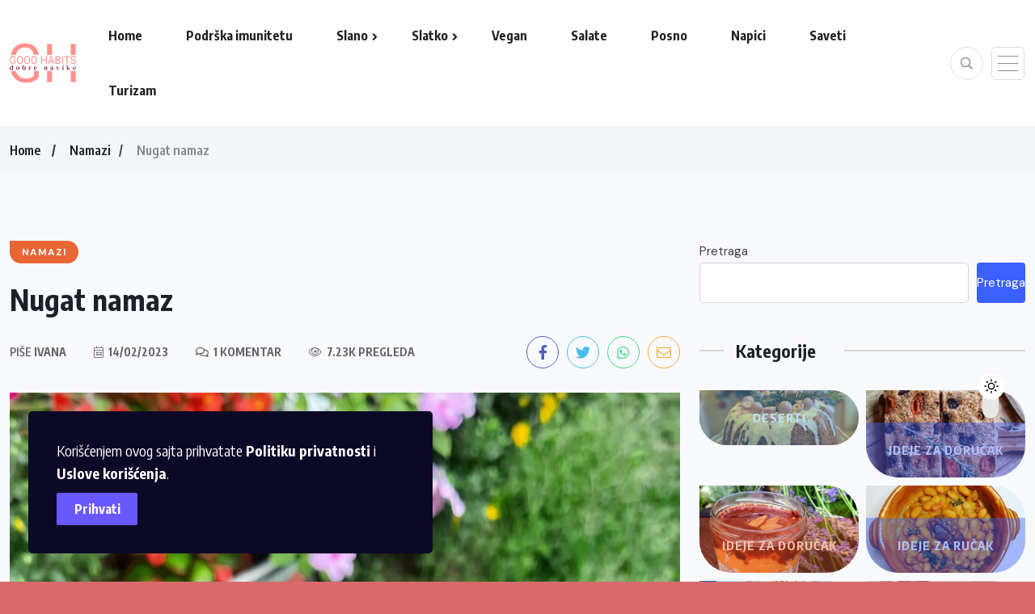

--- FILE ---
content_type: text/html; charset=UTF-8
request_url: https://www.dobrenavike.com/slatko/namazi-slatko/nugat-namaz/
body_size: 54627
content:
<!doctype html>
<html lang="sr-RS">
<head>
<meta charset="UTF-8">
<meta name="viewport" content="width=device-width, initial-scale=1">
<link rel="profile" href="https://gmpg.org/xfn/11">
<meta name='robots' content='index, follow, max-image-preview:large, max-snippet:-1, max-video-preview:-1' />
<style>img:is([sizes="auto" i], [sizes^="auto," i]) { contain-intrinsic-size: 3000px 1500px }</style>
<!-- This site is optimized with the Yoast SEO plugin v26.2 - https://yoast.com/wordpress/plugins/seo/ -->
<title>Nugat namaz - Dobre navike</title>
<meta name="description" content="Nugat namaz. Najlepši i najjednostavniji namaz koji može zameniti razne kremiće pune šećera. Spojiti urme sa lešnikom, dodati kokosovo ..." />
<link rel="canonical" href="https://www.dobrenavike.com/slatko/namazi-slatko/nugat-namaz/" />
<meta property="og:locale" content="sr_RS" />
<meta property="og:type" content="article" />
<meta property="og:title" content="Nugat namaz" />
<meta property="og:description" content="Nugat namaz. Najlepši i najjednostavniji namaz koji može zameniti razne kremiće pune šećera. Spojiti urme sa lešnikom, dodati kokosovo ..." />
<meta property="og:url" content="https://www.dobrenavike.com/slatko/namazi-slatko/nugat-namaz/" />
<meta property="og:site_name" content="Dobre navike" />
<meta property="article:published_time" content="2023-02-14T09:02:45+00:00" />
<meta property="article:modified_time" content="2024-11-03T13:03:56+00:00" />
<meta property="og:image" content="https://www.dobrenavike.com/wp-content/uploads/2023/02/nugat-namaz.jpg" />
<meta property="og:image:width" content="1080" />
<meta property="og:image:height" content="1080" />
<meta property="og:image:type" content="image/jpeg" />
<meta name="author" content="Ivana" />
<meta name="twitter:card" content="summary_large_image" />
<meta name="twitter:title" content="Nugat namaz" />
<meta name="twitter:description" content="Nugat namaz. Najlepši i najjednostavniji namaz koji može zameniti razne kremiće pune šećera. Spojiti urme sa lešnikom, dodati kokosovo ..." />
<meta name="twitter:image" content="https://www.dobrenavike.com/wp-content/uploads/2023/02/nugat-namaz.jpg" />
<meta name="twitter:label1" content="Napisano od" />
<meta name="twitter:data1" content="Ivana" />
<meta name="twitter:label2" content="Procenjeno vreme čitanja" />
<meta name="twitter:data2" content="1 minut" />
<script type="application/ld+json" class="yoast-schema-graph">{"@context":"https://schema.org","@graph":[{"@type":"Article","@id":"https://www.dobrenavike.com/slatko/namazi-slatko/nugat-namaz/#article","isPartOf":{"@id":"https://www.dobrenavike.com/slatko/namazi-slatko/nugat-namaz/"},"author":{"name":"Ivana","@id":"https://www.dobrenavike.com/#/schema/person/11164eecbe5e9159e8df1e5a84068a7a"},"headline":"Nugat namaz","datePublished":"2023-02-14T09:02:45+00:00","dateModified":"2024-11-03T13:03:56+00:00","mainEntityOfPage":{"@id":"https://www.dobrenavike.com/slatko/namazi-slatko/nugat-namaz/"},"wordCount":92,"commentCount":1,"publisher":{"@id":"https://www.dobrenavike.com/#/schema/person/11164eecbe5e9159e8df1e5a84068a7a"},"image":{"@id":"https://www.dobrenavike.com/slatko/namazi-slatko/nugat-namaz/#primaryimage"},"thumbnailUrl":"https://www.dobrenavike.com/wp-content/uploads/2023/02/nugat-namaz.jpg","keywords":["LEŠNIK","NUGATNAMAZ","VEGAN"],"articleSection":["Namazi"],"inLanguage":"sr-RS","potentialAction":[{"@type":"CommentAction","name":"Comment","target":["https://www.dobrenavike.com/slatko/namazi-slatko/nugat-namaz/#respond"]}]},{"@type":"WebPage","@id":"https://www.dobrenavike.com/slatko/namazi-slatko/nugat-namaz/","url":"https://www.dobrenavike.com/slatko/namazi-slatko/nugat-namaz/","name":"Nugat namaz - Dobre navike","isPartOf":{"@id":"https://www.dobrenavike.com/#website"},"primaryImageOfPage":{"@id":"https://www.dobrenavike.com/slatko/namazi-slatko/nugat-namaz/#primaryimage"},"image":{"@id":"https://www.dobrenavike.com/slatko/namazi-slatko/nugat-namaz/#primaryimage"},"thumbnailUrl":"https://www.dobrenavike.com/wp-content/uploads/2023/02/nugat-namaz.jpg","datePublished":"2023-02-14T09:02:45+00:00","dateModified":"2024-11-03T13:03:56+00:00","description":"Nugat namaz. Najlepši i najjednostavniji namaz koji može zameniti razne kremiće pune šećera. Spojiti urme sa lešnikom, dodati kokosovo ...","breadcrumb":{"@id":"https://www.dobrenavike.com/slatko/namazi-slatko/nugat-namaz/#breadcrumb"},"inLanguage":"sr-RS","potentialAction":[{"@type":"ReadAction","target":["https://www.dobrenavike.com/slatko/namazi-slatko/nugat-namaz/"]}]},{"@type":"ImageObject","inLanguage":"sr-RS","@id":"https://www.dobrenavike.com/slatko/namazi-slatko/nugat-namaz/#primaryimage","url":"https://www.dobrenavike.com/wp-content/uploads/2023/02/nugat-namaz.jpg","contentUrl":"https://www.dobrenavike.com/wp-content/uploads/2023/02/nugat-namaz.jpg","width":1080,"height":1080,"caption":"Najlepši i najjednostavniji namaz koji može zameniti razne kremiće pune šećera."},{"@type":"BreadcrumbList","@id":"https://www.dobrenavike.com/slatko/namazi-slatko/nugat-namaz/#breadcrumb","itemListElement":[{"@type":"ListItem","position":1,"name":"Početna","item":"https://www.dobrenavike.com/"},{"@type":"ListItem","position":2,"name":"Blog","item":"https://www.dobrenavike.com/blog/"},{"@type":"ListItem","position":3,"name":"Nugat namaz"}]},{"@type":"WebSite","@id":"https://www.dobrenavike.com/#website","url":"https://www.dobrenavike.com/","name":"Dobre navike","description":"Dobre Navike za ukusne i zdrave obroke koje ćete brzo i jednostavno pripremati","publisher":{"@id":"https://www.dobrenavike.com/#/schema/person/11164eecbe5e9159e8df1e5a84068a7a"},"alternateName":"Dobre Navike za ukusne i zdrave obroke","potentialAction":[{"@type":"SearchAction","target":{"@type":"EntryPoint","urlTemplate":"https://www.dobrenavike.com/?s={search_term_string}"},"query-input":{"@type":"PropertyValueSpecification","valueRequired":true,"valueName":"search_term_string"}}],"inLanguage":"sr-RS"},{"@type":["Person","Organization"],"@id":"https://www.dobrenavike.com/#/schema/person/11164eecbe5e9159e8df1e5a84068a7a","name":"Ivana","image":{"@type":"ImageObject","inLanguage":"sr-RS","@id":"https://www.dobrenavike.com/#/schema/person/image/","url":"https://www.dobrenavike.com/wp-content/uploads/2023/01/ivana-km-dobre-navike.jpg","contentUrl":"https://www.dobrenavike.com/wp-content/uploads/2023/01/ivana-km-dobre-navike.jpg","width":300,"height":300,"caption":"Ivana"},"logo":{"@id":"https://www.dobrenavike.com/#/schema/person/image/"},"description":"Dobre Navike za ukusne i zdrave obroke","sameAs":["https://www.dobrenavike.com","https://www.instagram.com/dobre_navike"],"url":"https://www.dobrenavike.com/author/ivana/"}]}</script>
<!-- / Yoast SEO plugin. -->
<link rel='dns-prefetch' href='//fonts.googleapis.com' />
<link rel='dns-prefetch' href='//www.googletagmanager.com' />
<link rel="alternate" type="application/rss+xml" title="Dobre navike &raquo; dovod" href="https://www.dobrenavike.com/feed/" />
<link rel="alternate" type="application/rss+xml" title="Dobre navike &raquo; dovod komentara" href="https://www.dobrenavike.com/comments/feed/" />
<link rel="alternate" type="application/rss+xml" title="Dobre navike &raquo; dovod komentara na Nugat namaz" href="https://www.dobrenavike.com/slatko/namazi-slatko/nugat-namaz/feed/" />
<!-- This site uses the Google Analytics by MonsterInsights plugin v9.9.0 - Using Analytics tracking - https://www.monsterinsights.com/ -->
<script src="//www.googletagmanager.com/gtag/js?id=G-7NG3PFDE2Q"  data-cfasync="false" data-wpfc-render="false" async></script>
<script data-cfasync="false" data-wpfc-render="false">
var mi_version = '9.9.0';
var mi_track_user = true;
var mi_no_track_reason = '';
var MonsterInsightsDefaultLocations = {"page_location":"https:\/\/www.dobrenavike.com\/slatko\/namazi-slatko\/nugat-namaz\/"};
if ( typeof MonsterInsightsPrivacyGuardFilter === 'function' ) {
var MonsterInsightsLocations = (typeof MonsterInsightsExcludeQuery === 'object') ? MonsterInsightsPrivacyGuardFilter( MonsterInsightsExcludeQuery ) : MonsterInsightsPrivacyGuardFilter( MonsterInsightsDefaultLocations );
} else {
var MonsterInsightsLocations = (typeof MonsterInsightsExcludeQuery === 'object') ? MonsterInsightsExcludeQuery : MonsterInsightsDefaultLocations;
}
var disableStrs = [
'ga-disable-G-7NG3PFDE2Q',
];
/* Function to detect opted out users */
function __gtagTrackerIsOptedOut() {
for (var index = 0; index < disableStrs.length; index++) {
if (document.cookie.indexOf(disableStrs[index] + '=true') > -1) {
return true;
}
}
return false;
}
/* Disable tracking if the opt-out cookie exists. */
if (__gtagTrackerIsOptedOut()) {
for (var index = 0; index < disableStrs.length; index++) {
window[disableStrs[index]] = true;
}
}
/* Opt-out function */
function __gtagTrackerOptout() {
for (var index = 0; index < disableStrs.length; index++) {
document.cookie = disableStrs[index] + '=true; expires=Thu, 31 Dec 2099 23:59:59 UTC; path=/';
window[disableStrs[index]] = true;
}
}
if ('undefined' === typeof gaOptout) {
function gaOptout() {
__gtagTrackerOptout();
}
}
window.dataLayer = window.dataLayer || [];
window.MonsterInsightsDualTracker = {
helpers: {},
trackers: {},
};
if (mi_track_user) {
function __gtagDataLayer() {
dataLayer.push(arguments);
}
function __gtagTracker(type, name, parameters) {
if (!parameters) {
parameters = {};
}
if (parameters.send_to) {
__gtagDataLayer.apply(null, arguments);
return;
}
if (type === 'event') {
parameters.send_to = monsterinsights_frontend.v4_id;
var hookName = name;
if (typeof parameters['event_category'] !== 'undefined') {
hookName = parameters['event_category'] + ':' + name;
}
if (typeof MonsterInsightsDualTracker.trackers[hookName] !== 'undefined') {
MonsterInsightsDualTracker.trackers[hookName](parameters);
} else {
__gtagDataLayer('event', name, parameters);
}
} else {
__gtagDataLayer.apply(null, arguments);
}
}
__gtagTracker('js', new Date());
__gtagTracker('set', {
'developer_id.dZGIzZG': true,
});
if ( MonsterInsightsLocations.page_location ) {
__gtagTracker('set', MonsterInsightsLocations);
}
__gtagTracker('config', 'G-7NG3PFDE2Q', {"forceSSL":"true","link_attribution":"true"} );
window.gtag = __gtagTracker;										(function () {
/* https://developers.google.com/analytics/devguides/collection/analyticsjs/ */
/* ga and __gaTracker compatibility shim. */
var noopfn = function () {
return null;
};
var newtracker = function () {
return new Tracker();
};
var Tracker = function () {
return null;
};
var p = Tracker.prototype;
p.get = noopfn;
p.set = noopfn;
p.send = function () {
var args = Array.prototype.slice.call(arguments);
args.unshift('send');
__gaTracker.apply(null, args);
};
var __gaTracker = function () {
var len = arguments.length;
if (len === 0) {
return;
}
var f = arguments[len - 1];
if (typeof f !== 'object' || f === null || typeof f.hitCallback !== 'function') {
if ('send' === arguments[0]) {
var hitConverted, hitObject = false, action;
if ('event' === arguments[1]) {
if ('undefined' !== typeof arguments[3]) {
hitObject = {
'eventAction': arguments[3],
'eventCategory': arguments[2],
'eventLabel': arguments[4],
'value': arguments[5] ? arguments[5] : 1,
}
}
}
if ('pageview' === arguments[1]) {
if ('undefined' !== typeof arguments[2]) {
hitObject = {
'eventAction': 'page_view',
'page_path': arguments[2],
}
}
}
if (typeof arguments[2] === 'object') {
hitObject = arguments[2];
}
if (typeof arguments[5] === 'object') {
Object.assign(hitObject, arguments[5]);
}
if ('undefined' !== typeof arguments[1].hitType) {
hitObject = arguments[1];
if ('pageview' === hitObject.hitType) {
hitObject.eventAction = 'page_view';
}
}
if (hitObject) {
action = 'timing' === arguments[1].hitType ? 'timing_complete' : hitObject.eventAction;
hitConverted = mapArgs(hitObject);
__gtagTracker('event', action, hitConverted);
}
}
return;
}
function mapArgs(args) {
var arg, hit = {};
var gaMap = {
'eventCategory': 'event_category',
'eventAction': 'event_action',
'eventLabel': 'event_label',
'eventValue': 'event_value',
'nonInteraction': 'non_interaction',
'timingCategory': 'event_category',
'timingVar': 'name',
'timingValue': 'value',
'timingLabel': 'event_label',
'page': 'page_path',
'location': 'page_location',
'title': 'page_title',
'referrer' : 'page_referrer',
};
for (arg in args) {
if (!(!args.hasOwnProperty(arg) || !gaMap.hasOwnProperty(arg))) {
hit[gaMap[arg]] = args[arg];
} else {
hit[arg] = args[arg];
}
}
return hit;
}
try {
f.hitCallback();
} catch (ex) {
}
};
__gaTracker.create = newtracker;
__gaTracker.getByName = newtracker;
__gaTracker.getAll = function () {
return [];
};
__gaTracker.remove = noopfn;
__gaTracker.loaded = true;
window['__gaTracker'] = __gaTracker;
})();
} else {
console.log("");
(function () {
function __gtagTracker() {
return null;
}
window['__gtagTracker'] = __gtagTracker;
window['gtag'] = __gtagTracker;
})();
}
</script>
<!-- / Google Analytics by MonsterInsights -->
<!-- <link rel='stylesheet' id='wp-block-library-css' href='https://www.dobrenavike.com/wp-includes/css/dist/block-library/style.min.css?ver=6.8.3' media='all' /> -->
<link rel="stylesheet" type="text/css" href="//www.dobrenavike.com/wp-content/cache/wpfc-minified/2op8dcdx/buut2.css" media="all"/>
<style id='classic-theme-styles-inline-css'>
/*! This file is auto-generated */
.wp-block-button__link{color:#fff;background-color:#32373c;border-radius:9999px;box-shadow:none;text-decoration:none;padding:calc(.667em + 2px) calc(1.333em + 2px);font-size:1.125em}.wp-block-file__button{background:#32373c;color:#fff;text-decoration:none}
</style>
<style id='global-styles-inline-css'>
:root{--wp--preset--aspect-ratio--square: 1;--wp--preset--aspect-ratio--4-3: 4/3;--wp--preset--aspect-ratio--3-4: 3/4;--wp--preset--aspect-ratio--3-2: 3/2;--wp--preset--aspect-ratio--2-3: 2/3;--wp--preset--aspect-ratio--16-9: 16/9;--wp--preset--aspect-ratio--9-16: 9/16;--wp--preset--color--black: #000000;--wp--preset--color--cyan-bluish-gray: #abb8c3;--wp--preset--color--white: #ffffff;--wp--preset--color--pale-pink: #f78da7;--wp--preset--color--vivid-red: #cf2e2e;--wp--preset--color--luminous-vivid-orange: #ff6900;--wp--preset--color--luminous-vivid-amber: #fcb900;--wp--preset--color--light-green-cyan: #7bdcb5;--wp--preset--color--vivid-green-cyan: #00d084;--wp--preset--color--pale-cyan-blue: #8ed1fc;--wp--preset--color--vivid-cyan-blue: #0693e3;--wp--preset--color--vivid-purple: #9b51e0;--wp--preset--gradient--vivid-cyan-blue-to-vivid-purple: linear-gradient(135deg,rgba(6,147,227,1) 0%,rgb(155,81,224) 100%);--wp--preset--gradient--light-green-cyan-to-vivid-green-cyan: linear-gradient(135deg,rgb(122,220,180) 0%,rgb(0,208,130) 100%);--wp--preset--gradient--luminous-vivid-amber-to-luminous-vivid-orange: linear-gradient(135deg,rgba(252,185,0,1) 0%,rgba(255,105,0,1) 100%);--wp--preset--gradient--luminous-vivid-orange-to-vivid-red: linear-gradient(135deg,rgba(255,105,0,1) 0%,rgb(207,46,46) 100%);--wp--preset--gradient--very-light-gray-to-cyan-bluish-gray: linear-gradient(135deg,rgb(238,238,238) 0%,rgb(169,184,195) 100%);--wp--preset--gradient--cool-to-warm-spectrum: linear-gradient(135deg,rgb(74,234,220) 0%,rgb(151,120,209) 20%,rgb(207,42,186) 40%,rgb(238,44,130) 60%,rgb(251,105,98) 80%,rgb(254,248,76) 100%);--wp--preset--gradient--blush-light-purple: linear-gradient(135deg,rgb(255,206,236) 0%,rgb(152,150,240) 100%);--wp--preset--gradient--blush-bordeaux: linear-gradient(135deg,rgb(254,205,165) 0%,rgb(254,45,45) 50%,rgb(107,0,62) 100%);--wp--preset--gradient--luminous-dusk: linear-gradient(135deg,rgb(255,203,112) 0%,rgb(199,81,192) 50%,rgb(65,88,208) 100%);--wp--preset--gradient--pale-ocean: linear-gradient(135deg,rgb(255,245,203) 0%,rgb(182,227,212) 50%,rgb(51,167,181) 100%);--wp--preset--gradient--electric-grass: linear-gradient(135deg,rgb(202,248,128) 0%,rgb(113,206,126) 100%);--wp--preset--gradient--midnight: linear-gradient(135deg,rgb(2,3,129) 0%,rgb(40,116,252) 100%);--wp--preset--font-size--small: 13px;--wp--preset--font-size--medium: 20px;--wp--preset--font-size--large: 36px;--wp--preset--font-size--x-large: 42px;--wp--preset--spacing--20: 0.44rem;--wp--preset--spacing--30: 0.67rem;--wp--preset--spacing--40: 1rem;--wp--preset--spacing--50: 1.5rem;--wp--preset--spacing--60: 2.25rem;--wp--preset--spacing--70: 3.38rem;--wp--preset--spacing--80: 5.06rem;--wp--preset--shadow--natural: 6px 6px 9px rgba(0, 0, 0, 0.2);--wp--preset--shadow--deep: 12px 12px 50px rgba(0, 0, 0, 0.4);--wp--preset--shadow--sharp: 6px 6px 0px rgba(0, 0, 0, 0.2);--wp--preset--shadow--outlined: 6px 6px 0px -3px rgba(255, 255, 255, 1), 6px 6px rgba(0, 0, 0, 1);--wp--preset--shadow--crisp: 6px 6px 0px rgba(0, 0, 0, 1);}:where(.is-layout-flex){gap: 0.5em;}:where(.is-layout-grid){gap: 0.5em;}body .is-layout-flex{display: flex;}.is-layout-flex{flex-wrap: wrap;align-items: center;}.is-layout-flex > :is(*, div){margin: 0;}body .is-layout-grid{display: grid;}.is-layout-grid > :is(*, div){margin: 0;}:where(.wp-block-columns.is-layout-flex){gap: 2em;}:where(.wp-block-columns.is-layout-grid){gap: 2em;}:where(.wp-block-post-template.is-layout-flex){gap: 1.25em;}:where(.wp-block-post-template.is-layout-grid){gap: 1.25em;}.has-black-color{color: var(--wp--preset--color--black) !important;}.has-cyan-bluish-gray-color{color: var(--wp--preset--color--cyan-bluish-gray) !important;}.has-white-color{color: var(--wp--preset--color--white) !important;}.has-pale-pink-color{color: var(--wp--preset--color--pale-pink) !important;}.has-vivid-red-color{color: var(--wp--preset--color--vivid-red) !important;}.has-luminous-vivid-orange-color{color: var(--wp--preset--color--luminous-vivid-orange) !important;}.has-luminous-vivid-amber-color{color: var(--wp--preset--color--luminous-vivid-amber) !important;}.has-light-green-cyan-color{color: var(--wp--preset--color--light-green-cyan) !important;}.has-vivid-green-cyan-color{color: var(--wp--preset--color--vivid-green-cyan) !important;}.has-pale-cyan-blue-color{color: var(--wp--preset--color--pale-cyan-blue) !important;}.has-vivid-cyan-blue-color{color: var(--wp--preset--color--vivid-cyan-blue) !important;}.has-vivid-purple-color{color: var(--wp--preset--color--vivid-purple) !important;}.has-black-background-color{background-color: var(--wp--preset--color--black) !important;}.has-cyan-bluish-gray-background-color{background-color: var(--wp--preset--color--cyan-bluish-gray) !important;}.has-white-background-color{background-color: var(--wp--preset--color--white) !important;}.has-pale-pink-background-color{background-color: var(--wp--preset--color--pale-pink) !important;}.has-vivid-red-background-color{background-color: var(--wp--preset--color--vivid-red) !important;}.has-luminous-vivid-orange-background-color{background-color: var(--wp--preset--color--luminous-vivid-orange) !important;}.has-luminous-vivid-amber-background-color{background-color: var(--wp--preset--color--luminous-vivid-amber) !important;}.has-light-green-cyan-background-color{background-color: var(--wp--preset--color--light-green-cyan) !important;}.has-vivid-green-cyan-background-color{background-color: var(--wp--preset--color--vivid-green-cyan) !important;}.has-pale-cyan-blue-background-color{background-color: var(--wp--preset--color--pale-cyan-blue) !important;}.has-vivid-cyan-blue-background-color{background-color: var(--wp--preset--color--vivid-cyan-blue) !important;}.has-vivid-purple-background-color{background-color: var(--wp--preset--color--vivid-purple) !important;}.has-black-border-color{border-color: var(--wp--preset--color--black) !important;}.has-cyan-bluish-gray-border-color{border-color: var(--wp--preset--color--cyan-bluish-gray) !important;}.has-white-border-color{border-color: var(--wp--preset--color--white) !important;}.has-pale-pink-border-color{border-color: var(--wp--preset--color--pale-pink) !important;}.has-vivid-red-border-color{border-color: var(--wp--preset--color--vivid-red) !important;}.has-luminous-vivid-orange-border-color{border-color: var(--wp--preset--color--luminous-vivid-orange) !important;}.has-luminous-vivid-amber-border-color{border-color: var(--wp--preset--color--luminous-vivid-amber) !important;}.has-light-green-cyan-border-color{border-color: var(--wp--preset--color--light-green-cyan) !important;}.has-vivid-green-cyan-border-color{border-color: var(--wp--preset--color--vivid-green-cyan) !important;}.has-pale-cyan-blue-border-color{border-color: var(--wp--preset--color--pale-cyan-blue) !important;}.has-vivid-cyan-blue-border-color{border-color: var(--wp--preset--color--vivid-cyan-blue) !important;}.has-vivid-purple-border-color{border-color: var(--wp--preset--color--vivid-purple) !important;}.has-vivid-cyan-blue-to-vivid-purple-gradient-background{background: var(--wp--preset--gradient--vivid-cyan-blue-to-vivid-purple) !important;}.has-light-green-cyan-to-vivid-green-cyan-gradient-background{background: var(--wp--preset--gradient--light-green-cyan-to-vivid-green-cyan) !important;}.has-luminous-vivid-amber-to-luminous-vivid-orange-gradient-background{background: var(--wp--preset--gradient--luminous-vivid-amber-to-luminous-vivid-orange) !important;}.has-luminous-vivid-orange-to-vivid-red-gradient-background{background: var(--wp--preset--gradient--luminous-vivid-orange-to-vivid-red) !important;}.has-very-light-gray-to-cyan-bluish-gray-gradient-background{background: var(--wp--preset--gradient--very-light-gray-to-cyan-bluish-gray) !important;}.has-cool-to-warm-spectrum-gradient-background{background: var(--wp--preset--gradient--cool-to-warm-spectrum) !important;}.has-blush-light-purple-gradient-background{background: var(--wp--preset--gradient--blush-light-purple) !important;}.has-blush-bordeaux-gradient-background{background: var(--wp--preset--gradient--blush-bordeaux) !important;}.has-luminous-dusk-gradient-background{background: var(--wp--preset--gradient--luminous-dusk) !important;}.has-pale-ocean-gradient-background{background: var(--wp--preset--gradient--pale-ocean) !important;}.has-electric-grass-gradient-background{background: var(--wp--preset--gradient--electric-grass) !important;}.has-midnight-gradient-background{background: var(--wp--preset--gradient--midnight) !important;}.has-small-font-size{font-size: var(--wp--preset--font-size--small) !important;}.has-medium-font-size{font-size: var(--wp--preset--font-size--medium) !important;}.has-large-font-size{font-size: var(--wp--preset--font-size--large) !important;}.has-x-large-font-size{font-size: var(--wp--preset--font-size--x-large) !important;}
:where(.wp-block-post-template.is-layout-flex){gap: 1.25em;}:where(.wp-block-post-template.is-layout-grid){gap: 1.25em;}
:where(.wp-block-columns.is-layout-flex){gap: 2em;}:where(.wp-block-columns.is-layout-grid){gap: 2em;}
:root :where(.wp-block-pullquote){font-size: 1.5em;line-height: 1.6;}
</style>
<!-- <link rel='stylesheet' id='contact-form-7-css' href='https://www.dobrenavike.com/wp-content/plugins/contact-form-7/includes/css/styles.css?ver=6.1.2' media='all' /> -->
<!-- <link rel='stylesheet' id='woocommerce-layout-css' href='https://www.dobrenavike.com/wp-content/plugins/woocommerce/assets/css/woocommerce-layout.css?ver=10.3.3' media='all' /> -->
<link rel="stylesheet" type="text/css" href="//www.dobrenavike.com/wp-content/cache/wpfc-minified/m9hmsdd1/buut2.css" media="all"/>
<!-- <link rel='stylesheet' id='woocommerce-smallscreen-css' href='https://www.dobrenavike.com/wp-content/plugins/woocommerce/assets/css/woocommerce-smallscreen.css?ver=10.3.3' media='only screen and (max-width: 768px)' /> -->
<link rel="stylesheet" type="text/css" href="//www.dobrenavike.com/wp-content/cache/wpfc-minified/8m0cg7e2/buut2.css" media="only screen and (max-width: 768px)"/>
<!-- <link rel='stylesheet' id='woocommerce-general-css' href='https://www.dobrenavike.com/wp-content/plugins/woocommerce/assets/css/woocommerce.css?ver=10.3.3' media='all' /> -->
<link rel="stylesheet" type="text/css" href="//www.dobrenavike.com/wp-content/cache/wpfc-minified/qxnrxjt3/buut2.css" media="all"/>
<style id='woocommerce-inline-inline-css'>
.woocommerce form .form-row .required { visibility: visible; }
</style>
<!-- <link rel='stylesheet' id='wpuf-layout1-css' href='https://www.dobrenavike.com/wp-content/plugins/wp-user-frontend/assets/css/frontend-form/layout1.css?ver=4.1.15' media='all' /> -->
<!-- <link rel='stylesheet' id='wpuf-frontend-forms-css' href='https://www.dobrenavike.com/wp-content/plugins/wp-user-frontend/assets/css/frontend-forms.css?ver=4.1.15' media='all' /> -->
<!-- <link rel='stylesheet' id='wpuf-sweetalert2-css' href='https://www.dobrenavike.com/wp-content/plugins/wp-user-frontend/assets/vendor/sweetalert2/sweetalert2.css?ver=11.4.8' media='all' /> -->
<!-- <link rel='stylesheet' id='wpuf-jquery-ui-css' href='https://www.dobrenavike.com/wp-content/plugins/wp-user-frontend/assets/css/jquery-ui-1.9.1.custom.css?ver=1.9.1' media='all' /> -->
<!-- <link rel='stylesheet' id='brands-styles-css' href='https://www.dobrenavike.com/wp-content/plugins/woocommerce/assets/css/brands.css?ver=10.3.3' media='all' /> -->
<link rel="stylesheet" type="text/css" href="//www.dobrenavike.com/wp-content/cache/wpfc-minified/780ztj2s/buut2.css" media="all"/>
<link rel='stylesheet' id='benqu-custom-fonts-css' href='https://fonts.googleapis.com/css?family=DM+Sans%3A400%2C400i%2C500%2C500i%2C700%2C700i%7CEncode+Sans+Condensed%3A100%2C200%2C300%2C400%2C500%2C600%2C700%2C800%2C900%7CLora%3A400%2C400i%2C500%2C500i%2C600%2C600i%2C700%2C700i&#038;subset=latin' media='all' />
<!-- <link rel='stylesheet' id='bootstrap-css' href='https://www.dobrenavike.com/wp-content/themes/benqu/assets/css/bootstrap.min.css?ver=6.8.3' media='all' /> -->
<!-- <link rel='stylesheet' id='font-awesome-all-css' href='https://www.dobrenavike.com/wp-content/themes/benqu/assets/fonts/fontawesome/css/all.min.css?ver=6.8.3' media='all' /> -->
<!-- <link rel='stylesheet' id='sidebarnav-css' href='https://www.dobrenavike.com/wp-content/themes/benqu/assets/css/sidebarnav.min.css?ver=6.8.3' media='all' /> -->
<!-- <link rel='stylesheet' id='animation-css' href='https://www.dobrenavike.com/wp-content/themes/benqu/assets/css/animation.css?ver=6.8.3' media='all' /> -->
<!-- <link rel='stylesheet' id='owl-carousel-css' href='https://www.dobrenavike.com/wp-content/themes/benqu/assets/css/owl.carousel.min.css?ver=6.8.3' media='all' /> -->
<!-- <link rel='stylesheet' id='slick-slider-css' href='https://www.dobrenavike.com/wp-content/themes/benqu/assets/css/slick.css?ver=6.8.3' media='all' /> -->
<!-- <link rel='stylesheet' id='magnific-popup-css' href='https://www.dobrenavike.com/wp-content/themes/benqu/assets/css/magnific-popup.css?ver=6.8.3' media='all' /> -->
<!-- <link rel='stylesheet' id='metis-menu-css' href='https://www.dobrenavike.com/wp-content/themes/benqu/assets/css/metis-menu.css?ver=6.8.3' media='all' /> -->
<!-- <link rel='stylesheet' id='benqu-post-css' href='https://www.dobrenavike.com/wp-content/themes/benqu/assets/css/post-style.css?ver=6.8.3' media='all' /> -->
<!-- <link rel='stylesheet' id='benqu-main-css' href='https://www.dobrenavike.com/wp-content/themes/benqu/assets/css/benqu-style.css?ver=6.8.3' media='all' /> -->
<!-- <link rel='stylesheet' id='benqu-woocommerce-css' href='https://www.dobrenavike.com/wp-content/themes/benqu/assets/css/woocommerce.css?ver=6.8.3' media='all' /> -->
<!-- <link rel='stylesheet' id='benqu-responsive-css' href='https://www.dobrenavike.com/wp-content/themes/benqu/assets/css/responsive.css?ver=6.8.3' media='all' /> -->
<!-- <link rel='stylesheet' id='benqu-style-css' href='https://www.dobrenavike.com/wp-content/themes/benqu-child/style.css?ver=1.0' media='all' /> -->
<!-- <link rel='stylesheet' id='benqu-theme-custom-style-css' href='https://www.dobrenavike.com/wp-content/themes/benqu/assets/css/custom-style.css?ver=6.8.3' media='all' /> -->
<link rel="stylesheet" type="text/css" href="//www.dobrenavike.com/wp-content/cache/wpfc-minified/116d8f2b/buut2.css" media="all"/>
<style id='benqu-theme-custom-style-inline-css'>
:root {
--color-primary: #d1597d;
}
</style>
<script src='//www.dobrenavike.com/wp-content/cache/wpfc-minified/qiyk8404/buut2.js' type="text/javascript"></script>
<!-- <script src="https://www.dobrenavike.com/wp-content/plugins/google-analytics-for-wordpress/assets/js/frontend-gtag.min.js?ver=9.9.0" id="monsterinsights-frontend-script-js" async data-wp-strategy="async"></script> -->
<script data-cfasync="false" data-wpfc-render="false" id='monsterinsights-frontend-script-js-extra'>var monsterinsights_frontend = {"js_events_tracking":"true","download_extensions":"doc,pdf,ppt,zip,xls,docx,pptx,xlsx","inbound_paths":"[{\"path\":\"\\\/go\\\/\",\"label\":\"affiliate\"},{\"path\":\"\\\/recommend\\\/\",\"label\":\"affiliate\"}]","home_url":"https:\/\/www.dobrenavike.com","hash_tracking":"false","v4_id":"G-7NG3PFDE2Q"};</script>
<script src='//www.dobrenavike.com/wp-content/cache/wpfc-minified/1ght3wnp/buut2.js' type="text/javascript"></script>
<!-- <script src="https://www.dobrenavike.com/wp-includes/js/dist/hooks.min.js?ver=4d63a3d491d11ffd8ac6" id="wp-hooks-js"></script> -->
<!-- <script src="https://www.dobrenavike.com/wp-includes/js/dist/i18n.min.js?ver=5e580eb46a90c2b997e6" id="wp-i18n-js"></script> -->
<script id="wp-i18n-js-after">
wp.i18n.setLocaleData( { 'text direction\u0004ltr': [ 'ltr' ] } );
</script>
<script src='//www.dobrenavike.com/wp-content/cache/wpfc-minified/6m6xnb05/buut2.js' type="text/javascript"></script>
<!-- <script src="https://www.dobrenavike.com/wp-includes/js/jquery/jquery.min.js?ver=3.7.1" id="jquery-core-js"></script> -->
<!-- <script src="https://www.dobrenavike.com/wp-includes/js/jquery/jquery-migrate.min.js?ver=3.4.1" id="jquery-migrate-js"></script> -->
<!-- <script src="https://www.dobrenavike.com/wp-content/plugins/woocommerce/assets/js/jquery-blockui/jquery.blockUI.min.js?ver=2.7.0-wc.10.3.3" id="wc-jquery-blockui-js" defer data-wp-strategy="defer"></script> -->
<script id="wc-add-to-cart-js-extra">
var wc_add_to_cart_params = {"ajax_url":"\/wp-admin\/admin-ajax.php","wc_ajax_url":"\/?wc-ajax=%%endpoint%%","i18n_view_cart":"Pregled korpe","cart_url":"https:\/\/www.dobrenavike.com\/korpa\/","is_cart":"","cart_redirect_after_add":"no"};
</script>
<script src='//www.dobrenavike.com/wp-content/cache/wpfc-minified/20z8kw3q/buut2.js' type="text/javascript"></script>
<!-- <script src="https://www.dobrenavike.com/wp-content/plugins/woocommerce/assets/js/frontend/add-to-cart.min.js?ver=10.3.3" id="wc-add-to-cart-js" defer data-wp-strategy="defer"></script> -->
<!-- <script src="https://www.dobrenavike.com/wp-content/plugins/woocommerce/assets/js/js-cookie/js.cookie.min.js?ver=2.1.4-wc.10.3.3" id="wc-js-cookie-js" defer data-wp-strategy="defer"></script> -->
<script id="woocommerce-js-extra">
var woocommerce_params = {"ajax_url":"\/wp-admin\/admin-ajax.php","wc_ajax_url":"\/?wc-ajax=%%endpoint%%","i18n_password_show":"Prika\u017ei lozinku","i18n_password_hide":"Sakrij lozinku"};
</script>
<script src='//www.dobrenavike.com/wp-content/cache/wpfc-minified/7ij7lu24/buut2.js' type="text/javascript"></script>
<!-- <script src="https://www.dobrenavike.com/wp-content/plugins/woocommerce/assets/js/frontend/woocommerce.min.js?ver=10.3.3" id="woocommerce-js" defer data-wp-strategy="defer"></script> -->
<!-- <script src="https://www.dobrenavike.com/wp-includes/js/clipboard.min.js?ver=2.0.11" id="clipboard-js"></script> -->
<!-- <script src="https://www.dobrenavike.com/wp-includes/js/plupload/moxie.min.js?ver=1.3.5.1" id="moxiejs-js"></script> -->
<!-- <script src="https://www.dobrenavike.com/wp-includes/js/plupload/plupload.min.js?ver=2.1.9" id="plupload-js"></script> -->
<!-- <script src="https://www.dobrenavike.com/wp-includes/js/underscore.min.js?ver=1.13.7" id="underscore-js"></script> -->
<!-- <script src="https://www.dobrenavike.com/wp-includes/js/dist/dom-ready.min.js?ver=f77871ff7694fffea381" id="wp-dom-ready-js"></script> -->
<script id="wp-a11y-js-translations">
( function( domain, translations ) {
var localeData = translations.locale_data[ domain ] || translations.locale_data.messages;
localeData[""].domain = domain;
wp.i18n.setLocaleData( localeData, domain );
} )( "default", {"translation-revision-date":"2025-10-23 11:49:16+0000","generator":"GlotPress\/4.0.3","domain":"messages","locale_data":{"messages":{"":{"domain":"messages","plural-forms":"nplurals=3; plural=(n % 10 == 1 && n % 100 != 11) ? 0 : ((n % 10 >= 2 && n % 10 <= 4 && (n % 100 < 12 || n % 100 > 14)) ? 1 : 2);","lang":"sr_RS"},"Notifications":["\u041e\u0431\u0430\u0432\u0435\u0448\u0442\u0435\u045a\u0430"]}},"comment":{"reference":"wp-includes\/js\/dist\/a11y.js"}} );
</script>
<script src='//www.dobrenavike.com/wp-content/cache/wpfc-minified/e58cy1k1/buut2.js' type="text/javascript"></script>
<!-- <script src="https://www.dobrenavike.com/wp-includes/js/dist/a11y.min.js?ver=3156534cc54473497e14" id="wp-a11y-js"></script> -->
<script id="plupload-handlers-js-extra">
var pluploadL10n = {"queue_limit_exceeded":"\u041f\u043e\u043a\u0443\u0448\u0430\u043b\u0438 \u0441\u0442\u0435 \u0434\u0430 \u0441\u0442\u0430\u0432\u0438\u0442\u0435 \u043f\u0440\u0435\u0432\u0438\u0448\u0435 \u0434\u0430\u0442\u043e\u0442\u0435\u043a\u0430 \u0443 \u0440\u0435\u0434 \u0437\u0430 \u0447\u0435\u043a\u0430\u045a\u0435.","file_exceeds_size_limit":"%s \u043f\u0440\u0435\u0432\u0430\u0437\u0438\u043b\u0430\u0437\u0438 \u043d\u0430\u0458\u0432\u0435\u045b\u0443 \u0434\u043e\u0437\u0432\u043e\u0459\u0435\u043d\u0443 \u0432\u0435\u043b\u0438\u0447\u0438\u043d\u0443 \u0437\u0430 \u043e\u0442\u043f\u0440\u0435\u043c\u0430\u045a\u0435 \u043e\u0432\u043e\u0433 \u0432\u0435\u0431 \u043c\u0435\u0441\u0442\u0430.","zero_byte_file":"\u041e\u0432\u0430 \u0434\u0430\u0442\u043e\u0442\u0435\u043a\u0430 \u0458\u0435 \u043f\u0440\u0430\u0437\u043d\u0430. \u041c\u043e\u043b\u0438\u043c\u043e \u0432\u0430\u0441 \u043f\u043e\u043a\u0443\u0448\u0430\u0458\u0442\u0435 \u043d\u0435\u043a\u0443 \u0434\u0440\u0443\u0433\u0443.","invalid_filetype":"\u041e\u0432\u0430 \u0434\u0430\u0442\u043e\u0442\u0435\u043a\u0430 \u043d\u0435 \u043c\u043e\u0436\u0435 \u0431\u0438\u0442\u0438 \u043e\u0431\u0440\u0430\u0452\u0435\u043d\u0430 \u043e\u0434 \u0441\u0442\u0440\u0430\u043d\u0435 \u0432\u0435\u0431 \u0441\u0435\u0440\u0432\u0435\u0440\u0430.","not_an_image":"\u041e\u0432\u0430 \u0434\u0430\u0442\u043e\u0442\u0435\u043aa \u043d\u0438\u0458\u0435 \u0441\u043b\u0438\u043a\u0430. \u041c\u043e\u043b\u0438\u043c\u043e \u0432\u0430\u0441 \u043f\u043e\u043a\u0443\u0448\u0430\u0458\u0442\u0435 \u043d\u0435\u043a\u0443 \u0434\u0440\u0443\u0433\u0443.","image_memory_exceeded":"\u041c\u0435\u043c\u043e\u0440\u0438\u0458\u0430 \u0458\u0435 \u043f\u0440\u0435\u043a\u043e\u0440\u0430\u0447\u0435\u043d\u0430. \u041c\u043e\u043b\u0438\u043c\u043e \u0432\u0430\u0441 \u0434\u0430 \u043f\u0440\u043e\u0431\u0430\u0442\u0435 \u0434\u0440\u0443\u0433\u0443 \u043c\u0430\u045a\u0443 \u0434\u0430\u0442\u043e\u0442\u0435\u043a\u0443.","image_dimensions_exceeded":"\u041e\u0432\u043e \u0458\u0435 \u0432\u0435\u045b\u0435 \u043e\u0434 \u043d\u0430\u0458\u0432\u0435\u045b\u0435 \u0434\u043e\u0437\u0432\u043e\u0459\u0435\u043d\u0435 \u0432\u0435\u043b\u0438\u0447\u0438\u043d\u0435 \u0437\u0430 \u043e\u0442\u043f\u0440\u0435\u043c\u0430\u045a\u0435. \u041c\u043e\u043b\u0438\u043c\u043e \u0432\u0430\u0441 \u043f\u043e\u043a\u0443\u0448\u0430\u0458\u0442\u0435 \u043d\u0435\u043a\u0443 \u0434\u0440\u0443\u0433\u0443.","default_error":"\u0414\u0435\u0441\u0438\u043b\u0430 \u0441\u0435 \u0433\u0440\u0435\u0448\u043a\u0430 \u043f\u0440\u0438\u043b\u0438\u043a\u043e\u043c \u043e\u0442\u043f\u0440\u0435\u043c\u0430\u045a\u0430. \u041f\u043e\u043a\u0443\u0448\u0430\u0458\u0442\u0435 \u043a\u0430\u0441\u043d\u0438\u0458\u0435 \u043f\u043e\u043d\u043e\u0432\u043e.","missing_upload_url":"\u0414\u0435\u0441\u0438\u043b\u0430 \u0441\u0435 \u0433\u0440\u0435\u0448\u043a\u0430 \u043f\u043e\u0434\u0435\u0448\u0430\u0432\u0430\u045a\u0430. \u041c\u043e\u043b\u0438\u043c\u043e \u0432\u0430\u0441 \u0434\u0430 \u043a\u043e\u043d\u0442\u0430\u043a\u0442\u0438\u0440\u0430\u0442\u0435 \u0443\u043f\u0440\u0430\u0432\u043d\u0438\u043a\u0430 \u0441\u0435\u0440\u0432\u0435\u0440\u0430.","upload_limit_exceeded":"\u041c\u043e\u0436\u0435\u0442\u0435 \u043e\u0442\u043f\u0440\u0435\u043c\u0438\u0442\u0438 \u0441\u0430\u043c\u043e \u0458\u0435\u0434\u043d\u0443 \u0434\u0430\u0442\u043e\u0442\u0435\u043a\u0443.","http_error":"\u041d\u0435\u043e\u0447\u0435\u043a\u0438\u0432\u0430\u043d\u0438 \u043e\u0434\u0433\u043e\u0432\u043e\u0440 \u0441\u0435\u0440\u0432\u0435\u0440\u0430. \u0414\u0430\u0442\u043e\u0442\u0435\u043a\u0430 \u0458\u0435 \u043c\u043e\u0436\u0434\u0430 \u0443\u0441\u043f\u0435\u0448\u043d\u043e \u043e\u0442\u043f\u0440\u0435\u043c\u0459\u0435\u043d\u0430. \u041f\u0440\u043e\u0432\u0435\u0440\u0438\u0442\u0435 \u0443 \u0431\u0438\u0431\u043b\u0438\u043e\u0442\u0435\u0446\u0438 \u0441\u0430\u0434\u0440\u0436\u0430\u0458\u0430 \u0438\u043b\u0438 \u043f\u043e\u043d\u043e\u0432\u043e \u0443\u0447\u0438\u0442\u0430\u0458\u0442\u0435 \u0441\u0442\u0440\u0430\u043d\u0438\u0446\u0443.","http_error_image":"\u0421\u0435\u0440\u0432\u0435\u0440 \u043d\u0435 \u043c\u043e\u0436\u0435 \u043e\u0431\u0440\u0430\u0434\u0438\u0442\u0438 \u0441\u043b\u0438\u043a\u0443. \u041e\u0432\u043e \u043c\u043e\u0436\u0435 \u0434\u0430 \u0441\u0435 \u0434\u0435\u0441\u0438 \u0430\u043a\u043e \u0458\u0435 \u0441\u0435\u0440\u0432\u0435\u0440 \u0437\u0430\u0443\u0437\u0435\u0442 \u0438\u043b\u0438 \u043d\u0435\u043c\u0430 \u0434\u043e\u0432\u043e\u0459\u043d\u043e \u0440\u0435\u0441\u0443\u0440\u0441\u0430 \u0434\u0430 \u0437\u0430\u0432\u0440\u0448\u0438 \u0437\u0430\u0434\u0430\u0442\u0430\u043a. \u041e\u0442\u043f\u0440\u0435\u043c\u0430\u045a\u0435 \u043c\u0430\u045a\u0435 \u0441\u043b\u0438\u043a\u0435 \u043c\u043e\u0436\u0435 \u043f\u043e\u043c\u043e\u045b\u0438. \u041f\u0440\u0435\u0434\u043b\u043e\u0436\u0435\u043d\u0430 \u043d\u0430\u0458\u0432\u0435\u045b\u0430 \u0432\u0435\u043b\u0438\u0447\u0438\u043d\u0430 \u0458\u0435 2560 \u043f\u0438\u043a\u0441\u0435\u043b\u0430.","upload_failed":"\u041e\u0442\u043f\u0440\u0435\u043c\u0430\u045a\u0435 \u043d\u0438\u0458\u0435 \u0443\u0441\u043f\u0435\u043b\u043e.","big_upload_failed":"\u041c\u043e\u043b\u0438\u043c\u043e \u0432\u0430\u0441 \u0434\u0430 \u043f\u043e\u043a\u0443\u0448\u0430\u0442\u0435 \u043e\u0442\u043f\u0440\u0435\u043c\u0430\u045a\u0435 \u043e\u0432\u0435 \u0434\u0430\u0442\u043e\u0442\u0435\u043a\u0435 \u043f\u0440\u0435\u043a\u043e %1$s\u043e\u0442\u043f\u0440\u0435\u043c\u0430\u0447\u0430 \u043f\u0440\u0435\u0433\u043b\u0435\u0434\u0430\u0447\u0430 \u0432\u0435\u0431\u0430%2$s.","big_upload_queued":"%s \u043f\u0440\u0435\u0432\u0430\u0437\u0438\u043b\u0430\u0437\u0438 \u043d\u0430\u0458\u0432\u0435\u045b\u0443 \u0434\u043e\u0437\u0432\u043e\u0459\u0435\u043d\u0443 \u0432\u0435\u043b\u0438\u0447\u0438\u043d\u0443 \u0437\u0430 \u043e\u0442\u043f\u0440\u0435\u043c\u0430\u045a\u0435 \u043f\u0440\u0435\u043a\u043e \u043e\u0442\u043f\u0440\u0435\u043c\u0430\u0447\u0430 \u0432\u0438\u0448\u0435 \u0434\u0430\u0442\u043e\u0442\u0435\u043a\u0430 \u043a\u0430\u0434\u0430 \u0441\u0435 \u043a\u043e\u0440\u0438\u0441\u0442\u0438 \u0443 \u0432\u0430\u0448\u0435\u043c \u043f\u0440\u0435\u0433\u043b\u0435\u0434\u0430\u0447\u0443 \u0432\u0435\u0431\u0430.","io_error":"IO \u0433\u0440\u0435\u0448\u043a\u0430.","security_error":"\u0411\u0435\u0437\u0431\u0435\u0434\u043e\u043d\u043e\u0441\u043d\u0430 \u0433\u0440\u0435\u0448\u043a\u0430.","file_cancelled":"\u041e\u0434\u0443\u0441\u0442\u0430\u0442\u043e \u043e\u0434 \u0434\u0430\u0442\u043e\u0442\u0435\u043a\u0435.","upload_stopped":"\u041e\u0442\u043f\u0440\u0435\u043c\u0430\u045a\u0435 \u0458\u0435 \u0437\u0430\u0443\u0441\u0442\u0430\u0432\u0459\u0435\u043d\u043e.","dismiss":"\u041e\u0434\u0431\u0430\u0446\u0438","crunching":"\u041e\u0431\u0440\u0430\u0434\u0430\u2026","deleted":"\u043f\u043e\u043c\u0435\u0440\u0435\u043d\u043e \u043d\u0430 \u043e\u0442\u043f\u0430\u0434.","error_uploading":"\u041e\u0442\u043f\u0440\u0435\u043c\u0430\u045a\u0435 \u0437\u0430 &#0132;%s&#0147; \u043d\u0438\u0458\u0435 \u0443\u0441\u043f\u0435\u043b\u043e.","unsupported_image":"\u041e\u0432\u0430 \u0441\u043b\u0438\u043a\u0430 \u043d\u0435 \u043c\u043e\u0436\u0435 \u0431\u0438\u0442\u0438 \u043f\u0440\u0438\u043a\u0430\u0437\u0430\u043d\u0430 \u0443 \u043f\u0440\u0435\u0433\u043b\u0435\u0434\u0430\u0447\u0443 \u0432\u0435\u0431\u0430. \u0417\u0430 \u043d\u0430\u0458\u0431\u043e\u0459\u0435 \u0440\u0435\u0437\u0443\u043b\u0442\u0430\u0442\u0435, \u043f\u0440\u0435 \u043e\u0442\u043f\u0440\u0435\u043c\u0430\u045a\u0430 \u043f\u0440\u0435\u0442\u0432\u043e\u0440\u0438\u0442\u0435 \u0458\u0435 \u0443 JPEG.","noneditable_image":"\u0412\u0435\u0431 \u0441\u0435\u0440\u0432\u0435\u0440 \u043d\u0435 \u043c\u043e\u0436\u0435 \u0434\u0430 \u0433\u0435\u043d\u0435\u0440\u0438\u0448\u0435 \u043f\u0440\u0438\u043b\u0430\u0433\u043e\u0434\u0459\u0438\u0432\u0435 \u0432\u0435\u043b\u0438\u0447\u0438\u043d\u0435 \u0441\u043b\u0438\u043a\u0435 \u0437\u0430 \u043e\u0432\u0443 \u0441\u043b\u0438\u043a\u0443. \u041f\u0440\u0435\u0442\u0432\u043e\u0440\u0438\u0442\u0435 \u0458\u0435 \u0443 JPEG \u0438\u043b\u0438 PNG \u043f\u0440\u0435 \u043e\u0442\u043f\u0440\u0435\u043c\u0430\u045a\u0430.","file_url_copied":"URL \u0434\u0430\u0442\u043e\u0442\u0435\u043a\u0435 \u0458\u0435 \u0443\u043c\u043d\u043e\u0436\u0435\u043d \u0443 \u0432\u0430\u0448\u0443 \u043e\u0441\u0442\u0430\u0432\u0443"};
</script>
<script src='//www.dobrenavike.com/wp-content/cache/wpfc-minified/20xb4srk/buut2.js' type="text/javascript"></script>
<!-- <script src="https://www.dobrenavike.com/wp-includes/js/plupload/handlers.min.js?ver=6.8.3" id="plupload-handlers-js"></script> -->
<link rel="https://api.w.org/" href="https://www.dobrenavike.com/wp-json/" /><link rel="alternate" title="JSON" type="application/json" href="https://www.dobrenavike.com/wp-json/wp/v2/posts/2631" /><link rel="EditURI" type="application/rsd+xml" title="RSD" href="https://www.dobrenavike.com/xmlrpc.php?rsd" />
<meta name="generator" content="WordPress 6.8.3" />
<meta name="generator" content="WooCommerce 10.3.3" />
<link rel='shortlink' href='https://www.dobrenavike.com/?p=2631' />
<link rel="alternate" title="oEmbed (JSON)" type="application/json+oembed" href="https://www.dobrenavike.com/wp-json/oembed/1.0/embed?url=https%3A%2F%2Fwww.dobrenavike.com%2Fslatko%2Fnamazi-slatko%2Fnugat-namaz%2F" />
<link rel="alternate" title="oEmbed (XML)" type="text/xml+oembed" href="https://www.dobrenavike.com/wp-json/oembed/1.0/embed?url=https%3A%2F%2Fwww.dobrenavike.com%2Fslatko%2Fnamazi-slatko%2Fnugat-namaz%2F&#038;format=xml" />
<meta name="generator" content="Site Kit by Google 1.164.0" /><!-- Google tag (gtag.js) -->
<script async src="https://www.googletagmanager.com/gtag/js?id=G-GL1E7PJK6F"></script>
<script>
window.dataLayer = window.dataLayer || [];
function gtag(){dataLayer.push(arguments);}
gtag('js', new Date());
gtag('config', 'G-GL1E7PJK6F');
</script>
<style>
</style>
<link rel="pingback" href="https://www.dobrenavike.com/xmlrpc.php">	<noscript><style>.woocommerce-product-gallery{ opacity: 1 !important; }</style></noscript>
<meta name="generator" content="Elementor 3.32.5; features: additional_custom_breakpoints; settings: css_print_method-external, google_font-enabled, font_display-swap">
<style>
.e-con.e-parent:nth-of-type(n+4):not(.e-lazyloaded):not(.e-no-lazyload),
.e-con.e-parent:nth-of-type(n+4):not(.e-lazyloaded):not(.e-no-lazyload) * {
background-image: none !important;
}
@media screen and (max-height: 1024px) {
.e-con.e-parent:nth-of-type(n+3):not(.e-lazyloaded):not(.e-no-lazyload),
.e-con.e-parent:nth-of-type(n+3):not(.e-lazyloaded):not(.e-no-lazyload) * {
background-image: none !important;
}
}
@media screen and (max-height: 640px) {
.e-con.e-parent:nth-of-type(n+2):not(.e-lazyloaded):not(.e-no-lazyload),
.e-con.e-parent:nth-of-type(n+2):not(.e-lazyloaded):not(.e-no-lazyload) * {
background-image: none !important;
}
}
</style>
<style id="custom-background-css">
body.custom-background { background-color: #d86a6d; }
</style>
<!-- Google Tag Manager snippet added by Site Kit -->
<script>
( function( w, d, s, l, i ) {
w[l] = w[l] || [];
w[l].push( {'gtm.start': new Date().getTime(), event: 'gtm.js'} );
var f = d.getElementsByTagName( s )[0],
j = d.createElement( s ), dl = l != 'dataLayer' ? '&l=' + l : '';
j.async = true;
j.src = 'https://www.googletagmanager.com/gtm.js?id=' + i + dl;
f.parentNode.insertBefore( j, f );
} )( window, document, 'script', 'dataLayer', 'GTM-TLCDGKN' );
</script>
<!-- End Google Tag Manager snippet added by Site Kit -->
<style type="text/css">.site-logo{max-width:85px;}div#pfytopbar.pfy-top-bar, header.benqu-main-header.pfy-header-4 div#pfytopbar.pfy-top-bar{background-color:#d1597d;}footer.pfy-site-footer.footer-two{background-color:#d1597d;}</style><link rel="icon" href="https://www.dobrenavike.com/wp-content/uploads/2023/01/dobre-navike-75-png.png" sizes="32x32" />
<link rel="icon" href="https://www.dobrenavike.com/wp-content/uploads/2023/01/dobre-navike-75-png.png" sizes="192x192" />
<link rel="apple-touch-icon" href="https://www.dobrenavike.com/wp-content/uploads/2023/01/dobre-navike-75-png.png" />
<meta name="msapplication-TileImage" content="https://www.dobrenavike.com/wp-content/uploads/2023/01/dobre-navike-75-png.png" />
<style id="wp-custom-css">
.pfy-post-grid-wrap.grid-style-1 .pfy-scale .pfy-post-thumb img {
height: 100px;
object-fit: cover;
}		</style>
</head>
<body class="wp-singular post-template-default single single-post postid-2631 single-format-standard custom-background wp-theme-benqu wp-child-theme-benqu-child theme-benqu rstr-auto transliteration-auto auto woocommerce-no-js elementor-default elementor-kit-6">
<!-- Google Tag Manager (noscript) snippet added by Site Kit -->
<noscript>
<iframe src="https://www.googletagmanager.com/ns.html?id=GTM-TLCDGKN" height="0" width="0" style="display:none;visibility:hidden"></iframe>
</noscript>
<!-- End Google Tag Manager (noscript) snippet added by Site Kit -->
<div class="benqu_preloader">
<div id="loading">
<div id="loading-center">
<div id="loading-center-absolute">
<div class="object" id="object_one"></div>
<div class="object" id="object_two"></div>
<div class="object" id="object_three"></div>
<div class="object" id="object_four"></div>
</div>
</div>        
</div>
</div>
<div class="bnq__cookie_area">
<p>Korišćenjem ovog sajta prihvatate <a href="https://www.dobrenavike.com/">Politiku privatnosti</a> i <a href="https://www.dobrenavike.com/">Uslove korišćenja</a>.</p>
<div>
<button class="bnq__cookie_btn">Prihvati</button>
</div>
</div>
<div class="pfy-main-wrapper">
<div class="benqu_header_search">
<div class="container">
<div class="row d-flex justify-content-center">
<div class="col-md-12">
<form method="get" action="https://www.dobrenavike.com/">
<input type="search" name="s" id="search" value="" placeholder="Search Headlines, News..." />
<i class="close-btn fal fa-times"></i>
</form>
</div>
</div>
</div>
</div>
<header class="benqu-main-header pfy-header-2">
<div id="stickyHeader" class="header-menu">
<div class="container">
<div class="header-menu-opt d-flex justify-content-between align-items-center">
<div class="pfy-logo d-flex  align-items-center">
<a class="site-logo" href="https://www.dobrenavike.com/" >
<img src="https://www.dobrenavike.com/wp-content/uploads/2023/01/logo.png" alt="Dobre navike">
</a>
<a class="site-logo light-logo" href="https://www.dobrenavike.com/" >
<img src="https://www.dobrenavike.com/wp-content/uploads/2023/01/logo.png" alt="Dobre navike">
</a>
</div>
<div class="mainmenu">
<div class="site-navigation">
<ul id="menu-primary-menu" class="navigation clearfix"><li id="menu-item-2494" class="menu-item menu-item-type-custom menu-item-object-custom menu-item-home menu-item-2494"><a href="https://www.dobrenavike.com/">Home</a></li>
<li id="menu-item-2212" class="menu-item menu-item-type-taxonomy menu-item-object-category menu-item-2212"><a href="https://www.dobrenavike.com/category/podrska-imunitetu/">Podrška imunitetu</a></li>
<li id="menu-item-2216" class="menu-item menu-item-type-taxonomy menu-item-object-category menu-item-has-children menu-item-2216"><a href="https://www.dobrenavike.com/category/slano/">Slano</a>
<ul class="sub-menu">
<li id="menu-item-2217" class="menu-item menu-item-type-taxonomy menu-item-object-category menu-item-2217"><a href="https://www.dobrenavike.com/category/slano/ideje-dorucak-slano/">Ideje za doručak</a></li>
<li id="menu-item-2218" class="menu-item menu-item-type-taxonomy menu-item-object-category menu-item-2218"><a href="https://www.dobrenavike.com/category/slano/ideje-rucak-slano/">Ideje za ručak</a></li>
<li id="menu-item-2219" class="menu-item menu-item-type-taxonomy menu-item-object-category menu-item-2219"><a href="https://www.dobrenavike.com/category/slano/ideje-vecera-slano/">Ideje za večeru</a></li>
<li id="menu-item-2220" class="menu-item menu-item-type-taxonomy menu-item-object-category menu-item-2220"><a href="https://www.dobrenavike.com/category/slano/namazi-slano/">Namazi</a></li>
</ul>
</li>
<li id="menu-item-2221" class="menu-item menu-item-type-taxonomy menu-item-object-category current-post-ancestor menu-item-has-children menu-item-2221"><a href="https://www.dobrenavike.com/category/slatko/">Slatko</a>
<ul class="sub-menu">
<li id="menu-item-3259" class="menu-item menu-item-type-taxonomy menu-item-object-category menu-item-3259"><a href="https://www.dobrenavike.com/category/slatko/deserti/">Deserti</a></li>
<li id="menu-item-2222" class="menu-item menu-item-type-taxonomy menu-item-object-category menu-item-2222"><a href="https://www.dobrenavike.com/category/slatko/ideje-dorucak-slatko/">Ideje za doručak</a></li>
<li id="menu-item-2223" class="menu-item menu-item-type-taxonomy menu-item-object-category current-post-ancestor current-menu-parent current-post-parent menu-item-2223"><a href="https://www.dobrenavike.com/category/slatko/namazi-slatko/">Namazi</a></li>
</ul>
</li>
<li id="menu-item-2225" class="menu-item menu-item-type-taxonomy menu-item-object-category menu-item-2225"><a href="https://www.dobrenavike.com/category/vegan/">Vegan</a></li>
<li id="menu-item-2214" class="menu-item menu-item-type-taxonomy menu-item-object-category menu-item-2214"><a href="https://www.dobrenavike.com/category/salate/">Salate</a></li>
<li id="menu-item-2213" class="menu-item menu-item-type-taxonomy menu-item-object-category menu-item-2213"><a href="https://www.dobrenavike.com/category/posno/">Posno</a></li>
<li id="menu-item-2248" class="menu-item menu-item-type-taxonomy menu-item-object-category menu-item-2248"><a href="https://www.dobrenavike.com/category/napici/">Napici</a></li>
<li id="menu-item-2215" class="menu-item menu-item-type-taxonomy menu-item-object-category menu-item-2215"><a href="https://www.dobrenavike.com/category/saveti/">Saveti</a></li>
<li id="menu-item-2224" class="menu-item menu-item-type-taxonomy menu-item-object-category menu-item-2224"><a href="https://www.dobrenavike.com/category/turizam/">Turizam</a></li>
</ul>                    </div>
</div>
<div class="menu-right  d-flex justify-content-between align-items-center">
<span class="pfy-search-btn"><i class="far fa-search"></i></span>                    
<span class="pfy-sidebarnav"><img src="https://www.dobrenavike.com/wp-content/themes/benqu/assets/img/nav.svg" alt="Nav"></span>
<div class="hamburger_menu d-lg-none">
<a href="javascript:void(0);" class="active">
<div class="icon bar">
<img src="https://www.dobrenavike.com/wp-content/themes/benqu/assets/img/nav.svg" alt="Nav">
</div>
</a>
</div>
</div>
</div>
</div>
</div>
</header>
<div class="pfy-sidebar-wrap pfy-sidebar-box">
<div class="pfy-sidebar-overlay pfy-sidebar-return"></div>
<div class="pfy-sidebar-nav-widget">
<div class="pfy-sidebar-wid-wrap">
<div class="pfy-sidebar-close-wrap">
<a href="#" class="pfy-sidebar-close">
<i class="fal fa-times"></i>
</a>
</div>
<div class="pfy-sidebar-content">
<!-- Sidebar Info Content -->
<div class="pfy-sidebar-info-content">
<div class="content-inner">
<div class="sidebar-logo sidebar-style">
<a class="site-logo light-logo" href="https://www.dobrenavike.com/" >
<img src="https://www.dobrenavike.com/wp-content/uploads/2023/01/logo.png" alt="Dobre navike">
</a>
<p>Ovo je stranica za sve koji žele da brzo naprave nešto ukusno i zdravo</p>
</div>
<div class="pfy-sidebar-contact-info sidebar-style">
<section id="benqu_latest_news_widget-3" class="widget benqu_latest_news_widget"><h2 class="widgettitle">Najnovije</h2>
<div class="recent-posts-widget">
<div class="pfy-post-grid-wrap grid-style-tb">
<div class="pfy-post-item pfy-scale pfy-img-commn-style">
<div class="benqu__post-content pfy-scale d-flex">
<div class="pfy-post-thumb">
<a href="https://www.dobrenavike.com/napici/koktel-za-lep-san/"><img fetchpriority="high" width="576" height="1024" src="https://www.dobrenavike.com/wp-content/uploads/2025/10/koktel-za-san-576x1024.jpg" class="attachment-large size-large wp-post-image" alt="Sleepy Girl Mocktail" decoding="async" srcset="https://www.dobrenavike.com/wp-content/uploads/2025/10/koktel-za-san-576x1024.jpg 576w, https://www.dobrenavike.com/wp-content/uploads/2025/10/koktel-za-san-169x300.jpg 169w, https://www.dobrenavike.com/wp-content/uploads/2025/10/koktel-za-san-768x1365.jpg 768w, https://www.dobrenavike.com/wp-content/uploads/2025/10/koktel-za-san-864x1536.jpg 864w, https://www.dobrenavike.com/wp-content/uploads/2025/10/koktel-za-san-600x1067.jpg 600w, https://www.dobrenavike.com/wp-content/uploads/2025/10/koktel-za-san.jpg 1080w" sizes="(max-width: 576px) 100vw, 576px" /></a>
</div>
<div class="pfy-post-content">
<div class="pfy-post-meta-tb d-flex">
<a class="benqu-cate-name" href="https://www.dobrenavike.com/category/napici/" style="color:#c1c10f">
<span>Napici</span> 
</a>
<span class="pfy-post-date"><i class="fal fa-calendar-alt"></i> 28/10/2025</span>
</div>
<h4 class="benqu__post-title pfy-post-title hover-title"><a href="https://www.dobrenavike.com/napici/koktel-za-lep-san/" rel="bookmark" title="Koktel za lep san">Koktel za lep san</a></h4>
</div>
</div>
</div>
<div class="pfy-post-item pfy-scale pfy-img-commn-style">
<div class="benqu__post-content pfy-scale d-flex">
<div class="pfy-post-thumb">
<a href="https://www.dobrenavike.com/slano/ideje-dorucak-slano/lepinje-bez-kvasca-iz-tiganja/"><img width="577" height="1024" src="https://www.dobrenavike.com/wp-content/uploads/2025/09/lepinja-slana-dorucak-577x1024.jpg" class="attachment-large size-large wp-post-image" alt="Lepinje bez kvasca" decoding="async" srcset="https://www.dobrenavike.com/wp-content/uploads/2025/09/lepinja-slana-dorucak-577x1024.jpg 577w, https://www.dobrenavike.com/wp-content/uploads/2025/09/lepinja-slana-dorucak-169x300.jpg 169w, https://www.dobrenavike.com/wp-content/uploads/2025/09/lepinja-slana-dorucak-768x1364.jpg 768w, https://www.dobrenavike.com/wp-content/uploads/2025/09/lepinja-slana-dorucak-865x1536.jpg 865w, https://www.dobrenavike.com/wp-content/uploads/2025/09/lepinja-slana-dorucak-600x1066.jpg 600w, https://www.dobrenavike.com/wp-content/uploads/2025/09/lepinja-slana-dorucak.jpg 1000w" sizes="(max-width: 577px) 100vw, 577px" /></a>
</div>
<div class="pfy-post-content">
<div class="pfy-post-meta-tb d-flex">
<a class="benqu-cate-name" href="https://www.dobrenavike.com/category/slano/ideje-dorucak-slano/" style="color:#3b60fe">
<span>Ideje za doručak</span> 
</a>
<span class="pfy-post-date"><i class="fal fa-calendar-alt"></i> 14/09/2025</span>
</div>
<h4 class="benqu__post-title pfy-post-title hover-title"><a href="https://www.dobrenavike.com/slano/ideje-dorucak-slano/lepinje-bez-kvasca-iz-tiganja/" rel="bookmark" title="Lepinje bez kvasca iz tiganja">Lepinje bez kvasca iz tiganja</a></h4>
</div>
</div>
</div>
<div class="pfy-post-item pfy-scale pfy-img-commn-style">
<div class="benqu__post-content pfy-scale d-flex">
<div class="pfy-post-thumb">
<a href="https://www.dobrenavike.com/podrska-imunitetu/jaja-od-prepelice/"><img width="576" height="1024" src="https://www.dobrenavike.com/wp-content/uploads/2025/08/podrska-imunitetu-576x1024.jpg" class="attachment-large size-large wp-post-image" alt="Jaja od prepelice" decoding="async" srcset="https://www.dobrenavike.com/wp-content/uploads/2025/08/podrska-imunitetu-576x1024.jpg 576w, https://www.dobrenavike.com/wp-content/uploads/2025/08/podrska-imunitetu-169x300.jpg 169w, https://www.dobrenavike.com/wp-content/uploads/2025/08/podrska-imunitetu-768x1365.jpg 768w, https://www.dobrenavike.com/wp-content/uploads/2025/08/podrska-imunitetu-864x1536.jpg 864w, https://www.dobrenavike.com/wp-content/uploads/2025/08/podrska-imunitetu-1153x2048.jpg 1153w, https://www.dobrenavike.com/wp-content/uploads/2025/08/podrska-imunitetu-600x1066.jpg 600w, https://www.dobrenavike.com/wp-content/uploads/2025/08/podrska-imunitetu-scaled.jpg 1441w" sizes="(max-width: 576px) 100vw, 576px" /></a>
</div>
<div class="pfy-post-content">
<div class="pfy-post-meta-tb d-flex">
<a class="benqu-cate-name" href="https://www.dobrenavike.com/category/podrska-imunitetu/" style="color:#3b60fe">
<span>Podrška imunitetu</span> 
</a>
<span class="pfy-post-date"><i class="fal fa-calendar-alt"></i> 02/08/2025</span>
</div>
<h4 class="benqu__post-title pfy-post-title hover-title"><a href="https://www.dobrenavike.com/podrska-imunitetu/jaja-od-prepelice/" rel="bookmark" title="Jaja od prepelice">Jaja od prepelice</a></h4>
</div>
</div>
</div>
<div class="pfy-post-item pfy-scale pfy-img-commn-style">
<div class="benqu__post-content pfy-scale d-flex">
<div class="pfy-post-thumb">
<a href="https://www.dobrenavike.com/salate/retinol-salata/"><img loading="lazy" width="640" height="853" src="https://www.dobrenavike.com/wp-content/uploads/2025/05/retinol-salata-768x1024.jpg" class="attachment-large size-large wp-post-image" alt="Retinol salata" decoding="async" srcset="https://www.dobrenavike.com/wp-content/uploads/2025/05/retinol-salata-768x1024.jpg 768w, https://www.dobrenavike.com/wp-content/uploads/2025/05/retinol-salata-225x300.jpg 225w, https://www.dobrenavike.com/wp-content/uploads/2025/05/retinol-salata-600x800.jpg 600w, https://www.dobrenavike.com/wp-content/uploads/2025/05/retinol-salata.jpg 1080w" sizes="(max-width: 640px) 100vw, 640px" /></a>
</div>
<div class="pfy-post-content">
<div class="pfy-post-meta-tb d-flex">
<a class="benqu-cate-name" href="https://www.dobrenavike.com/category/salate/" style="color:#81d742">
<span>Salate</span> 
</a>
<span class="pfy-post-date"><i class="fal fa-calendar-alt"></i> 26/05/2025</span>
</div>
<h4 class="benqu__post-title pfy-post-title hover-title"><a href="https://www.dobrenavike.com/salate/retinol-salata/" rel="bookmark" title="Retinol salata">Retinol salata</a></h4>
</div>
</div>
</div>
</div>
</div>
</section>                        </div>
<div class="pfy-sidebar-contact-info sidebar-style">
<p>ivana@dobrenavike.com</p>
<!-- Sidebar Social Info -->
<div class="sidebar-social-info">
<a href="https://www.instagram.com/dobre_navike"><i class="fab fa-instagram"></i></a>
<a href="https://facebook.com"><i class="fab fa-facebook-f"></i></a>
<a href="https://linkedin.com"><i class="fab fa-linkedin-in"></i></a>
<a href="https://twitter.com"><i class="fab fa-twitter"></i></a>
</div>
</div>
</div>
</div>
</div>
</div>
</div>
</div>
<div class="body-overlay"></div>
<div class="slide-bar">
<div class="close-mobile-menu">
<a href="javascript:void(0);"><i class="fal fa-times"></i></a>
</div>
<nav class="side-mobile-menu d-lg-none">
<div class="header-mobile-search">
<form action="https://www.dobrenavike.com/" method="get">
<input type="search" name="s" id="search-id" value="" placeholder="Search Here">
<button type="submit"><i class="ti-search"></i></button>
</form>
</div>
<div class="menu-primary-menu-container"><ul id="pfy-mobile-menu" class="menu"><li class="menu-item menu-item-type-custom menu-item-object-custom menu-item-home menu-item-2494"><a href="https://www.dobrenavike.com/">Home</a></li>
<li class="menu-item menu-item-type-taxonomy menu-item-object-category menu-item-2212"><a href="https://www.dobrenavike.com/category/podrska-imunitetu/">Podrška imunitetu</a></li>
<li class="menu-item menu-item-type-taxonomy menu-item-object-category dropdown menu-item-2216"><a href="https://www.dobrenavike.com/category/slano/">Slano</a>
<ul class="sub-menu">
<li class="menu-item menu-item-type-taxonomy menu-item-object-category menu-item-2217"><a href="https://www.dobrenavike.com/category/slano/ideje-dorucak-slano/">Ideje za doručak</a></li>
<li class="menu-item menu-item-type-taxonomy menu-item-object-category menu-item-2218"><a href="https://www.dobrenavike.com/category/slano/ideje-rucak-slano/">Ideje za ručak</a></li>
<li class="menu-item menu-item-type-taxonomy menu-item-object-category menu-item-2219"><a href="https://www.dobrenavike.com/category/slano/ideje-vecera-slano/">Ideje za večeru</a></li>
<li class="menu-item menu-item-type-taxonomy menu-item-object-category menu-item-2220"><a href="https://www.dobrenavike.com/category/slano/namazi-slano/">Namazi</a></li>
</ul>
</li>
<li class="menu-item menu-item-type-taxonomy menu-item-object-category current-post-ancestor dropdown menu-item-2221"><a href="https://www.dobrenavike.com/category/slatko/">Slatko</a>
<ul class="sub-menu">
<li class="menu-item menu-item-type-taxonomy menu-item-object-category menu-item-3259"><a href="https://www.dobrenavike.com/category/slatko/deserti/">Deserti</a></li>
<li class="menu-item menu-item-type-taxonomy menu-item-object-category menu-item-2222"><a href="https://www.dobrenavike.com/category/slatko/ideje-dorucak-slatko/">Ideje za doručak</a></li>
<li class="menu-item menu-item-type-taxonomy menu-item-object-category current-post-ancestor current-menu-parent current-post-parent menu-item-2223"><a href="https://www.dobrenavike.com/category/slatko/namazi-slatko/">Namazi</a></li>
</ul>
</li>
<li class="menu-item menu-item-type-taxonomy menu-item-object-category menu-item-2225"><a href="https://www.dobrenavike.com/category/vegan/">Vegan</a></li>
<li class="menu-item menu-item-type-taxonomy menu-item-object-category menu-item-2214"><a href="https://www.dobrenavike.com/category/salate/">Salate</a></li>
<li class="menu-item menu-item-type-taxonomy menu-item-object-category menu-item-2213"><a href="https://www.dobrenavike.com/category/posno/">Posno</a></li>
<li class="menu-item menu-item-type-taxonomy menu-item-object-category menu-item-2248"><a href="https://www.dobrenavike.com/category/napici/">Napici</a></li>
<li class="menu-item menu-item-type-taxonomy menu-item-object-category menu-item-2215"><a href="https://www.dobrenavike.com/category/saveti/">Saveti</a></li>
<li class="menu-item menu-item-type-taxonomy menu-item-object-category menu-item-2224"><a href="https://www.dobrenavike.com/category/turizam/">Turizam</a></li>
</ul></div>    </nav>
</div>
<div id="pfy_reading_progress"></div>
<div class="benqu-breadcrumb">
<div class="container">
<div class="row">
<div class="col-lg-12">
<ol class="breadcrumb-item"><li><a href="https://www.dobrenavike.com">Home</a></li> <li> <a href=https://www.dobrenavike.com/category/slatko/namazi-slatko/>Namazi</a> </li><li>Nugat namaz</li></ol>				</div>
</div>
</div>
</div>
<div class="pfy_single_post_wrapper pfy-inter-wraap">
<div class="container">
<div class="row benqu-sticky-wrap">
<div class="col-xl-8 benqu-sticky-item">
<div class="ajax-scroll-post">
<div class="bnq__post_wap_loop">
<article id="post-2631" class="post-2631 post type-post status-publish format-standard has-post-thumbnail hentry category-namazi-slatko tag-lesnik tag-nugatnamaz tag-vegan">
<header class="entry-header">
<a class="benqu-cate-badge" href="https://www.dobrenavike.com/category/slatko/namazi-slatko/" style="background-color:#e86535">
<span>Namazi</span> 
</a>
<h1 class="entry-title">Nugat namaz</h1>                                    <div class="pfy-single-post-meta d-flex align-items-center">
<ul>
<li><span class="auth_by">PIŠE</span> Ivana</li>
<li><i class="fal fa-calendar-alt"></i> 14/02/2023</li>
<li>
<i class="far fa-comments"></i> 1 
KOMENTAR                                            </li>
<li><i class="fal fa-eye"></i> 7.23K PREGLEDA</li>
</ul>
<div class="bnq__social-top">
<div class="social-box socila-box-two">
<a class="fb" onClick="window.open('http://www.facebook.com/sharer.php?u=https://www.dobrenavike.com/slatko/namazi-slatko/nugat-namaz/','Facebook','width=600,height=300,left='+(screen.availWidth/2-300)+',top='+(screen.availHeight/2-150)+''); return false;" href="http://www.facebook.com/sharer.php?u=https://www.dobrenavike.com/slatko/namazi-slatko/nugat-namaz/"><i class="fab fa-facebook-f"></i></a>
<a class="tw" onClick="window.open('http://twitter.com/share?url=https://www.dobrenavike.com/slatko/namazi-slatko/nugat-namaz/&amp;text=Nugat namaz','Twitter share','width=600,height=300,left='+(screen.availWidth/2-300)+',top='+(screen.availHeight/2-150)+''); return false;" href="http://twitter.com/share?url=https://www.dobrenavike.com/slatko/namazi-slatko/nugat-namaz/&amp;text=Nugat%20namaz"><i class="fab fa-twitter"></i></a>
<a class="wh" onClick="window.open('https://api.whatsapp.com/send?text=https://www.dobrenavike.com/slatko/namazi-slatko/nugat-namaz/&amp;text=Nugat namaz','Linkedin share','width=600,height=300,left='+(screen.availWidth/2-300)+',top='+(screen.availHeight/2-150)+''); return false;" href="https://api.whatsapp.com/send?text=https://www.dobrenavike.com/slatko/namazi-slatko/nugat-namaz/&amp;text=Nugat%20namaz"><i class="fab fa-whatsapp"></i></a>
<a class="em" href='mailto:?subject="Nugat namaz&https://www.dobrenavike.com/slatko/namazi-slatko/nugat-namaz/"'><i class="fal fa-envelope"></i></a>
</div>
</div>
</div>
</header><!-- .entry-header -->
<div class="pfy-single-post-thumb">
<img loading="lazy" width="1080" height="1080" src="https://www.dobrenavike.com/wp-content/uploads/2023/02/nugat-namaz.jpg" class="img-fluid wp-post-image" alt="Nugat namaz" decoding="async" srcset="https://www.dobrenavike.com/wp-content/uploads/2023/02/nugat-namaz.jpg 1080w, https://www.dobrenavike.com/wp-content/uploads/2023/02/nugat-namaz-300x300.jpg 300w, https://www.dobrenavike.com/wp-content/uploads/2023/02/nugat-namaz-1024x1024.jpg 1024w, https://www.dobrenavike.com/wp-content/uploads/2023/02/nugat-namaz-150x150.jpg 150w, https://www.dobrenavike.com/wp-content/uploads/2023/02/nugat-namaz-768x768.jpg 768w, https://www.dobrenavike.com/wp-content/uploads/2023/02/nugat-namaz-600x600.jpg 600w, https://www.dobrenavike.com/wp-content/uploads/2023/02/nugat-namaz-100x100.jpg 100w" sizes="(max-width: 1080px) 100vw, 1080px" />                                </div>
<div class="bnq-single-con ">
<div class="bnq-inner-social">
<div class="social-box socila-box-two">
<a class="fb" onClick="window.open('http://www.facebook.com/sharer.php?u=https://www.dobrenavike.com/slatko/namazi-slatko/nugat-namaz/','Facebook','width=600,height=300,left='+(screen.availWidth/2-300)+',top='+(screen.availHeight/2-150)+''); return false;" href="http://www.facebook.com/sharer.php?u=https://www.dobrenavike.com/slatko/namazi-slatko/nugat-namaz/"><i class="fab fa-facebook-f"></i></a>
<a class="tw" onClick="window.open('http://twitter.com/share?url=https://www.dobrenavike.com/slatko/namazi-slatko/nugat-namaz/&amp;text=Nugat namaz','Twitter share','width=600,height=300,left='+(screen.availWidth/2-300)+',top='+(screen.availHeight/2-150)+''); return false;" href="http://twitter.com/share?url=https://www.dobrenavike.com/slatko/namazi-slatko/nugat-namaz/&amp;text=Nugat%20namaz"><i class="fab fa-twitter"></i></a>
<a class="wh" onClick="window.open('https://api.whatsapp.com/send?text=https://www.dobrenavike.com/slatko/namazi-slatko/nugat-namaz/&amp;text=Nugat namaz','Linkedin share','width=600,height=300,left='+(screen.availWidth/2-300)+',top='+(screen.availHeight/2-150)+''); return false;" href="https://api.whatsapp.com/send?text=https://www.dobrenavike.com/slatko/namazi-slatko/nugat-namaz/&amp;text=Nugat%20namaz"><i class="fab fa-whatsapp"></i></a>
<a class="em" href='mailto:?subject="Nugat namaz&https://www.dobrenavike.com/slatko/namazi-slatko/nugat-namaz/"'><i class="fal fa-envelope"></i></a>
</div>
</div>
<div class="entry-content">
<p>Nugat namaz 🌰</p>
<p>Najlepši i najjednostavniji namaz koji može zameniti razne kremiće pune šećera.</p>
<h4>Potrebni sastojci:</h4>
<ul>
<li>200g pečenog lešnika</li>
<li>50g svežih urmi bez kostica</li>
<li>6 kašika organskog kakaa</li>
<li>1 kašika kokosovog ulja(istopiti)</li>
</ul>
<p>Potpiti urme u vruću vodu na 30 minuta.</p>
<p>Lešnik blendati dok ne dobijete homogenu masu. Procediti urme a vodu sačuvati.</p>
<p>Spojiti urme sa lešnikom, dodati kokosovo ulje i kakao, sve lepo promešati, dodati vodu koju ste sačuvali do željene teksture.</p>
<p><a href="https://www.dobrenavike.com/" target="_blank" rel="noopener">Uživajte</a> 🌰</p>
<p>#<a href="https://www.travelvisastay.com/ortoreksija-kad-zdrava-hrana-postaje-opasna-za-nas/" target="_blank" rel="noopener">vegan</a> #nugatnamaz #lešnik</p>
</div><!-- .entry-content -->
</div>                    
<footer class="entry-footer">
<div class="row align-items-center">
<div class="col-lg-6 col-6">                                
<span class="tags-links"><a href="https://www.dobrenavike.com/tag/lesnik/" rel="tag">LEŠNIK</a><a href="https://www.dobrenavike.com/tag/nugatnamaz/" rel="tag">NUGATNAMAZ</a><a href="https://www.dobrenavike.com/tag/vegan/" rel="tag">VEGAN</a></span>                                        </div>
<div class="col-lg-6 col-6 text-end">
<div class="social-box">
<a class="fb" onClick="window.open('http://www.facebook.com/sharer.php?u=https://www.dobrenavike.com/slatko/namazi-slatko/nugat-namaz/','Facebook','width=600,height=300,left='+(screen.availWidth/2-300)+',top='+(screen.availHeight/2-150)+''); return false;" href="http://www.facebook.com/sharer.php?u=https://www.dobrenavike.com/slatko/namazi-slatko/nugat-namaz/"><i class="fab fa-facebook-f"></i></a>
<a class="tw" onClick="window.open('http://twitter.com/share?url=https://www.dobrenavike.com/slatko/namazi-slatko/nugat-namaz/&amp;text=Nugat namaz','Twitter share','width=600,height=300,left='+(screen.availWidth/2-300)+',top='+(screen.availHeight/2-150)+''); return false;" href="http://twitter.com/share?url=https://www.dobrenavike.com/slatko/namazi-slatko/nugat-namaz/&amp;text=Nugat%20namaz"><i class="fab fa-twitter"></i></a>
<a class="wh" onClick="window.open('https://api.whatsapp.com/send?text=https://www.dobrenavike.com/slatko/namazi-slatko/nugat-namaz/&amp;text=Nugat namaz','Linkedin share','width=600,height=300,left='+(screen.availWidth/2-300)+',top='+(screen.availHeight/2-150)+''); return false;" href="https://api.whatsapp.com/send?text=https://www.dobrenavike.com/slatko/namazi-slatko/nugat-namaz/&amp;text=Nugat%20namaz"><i class="fab fa-whatsapp"></i></a>
<a class="em" href='mailto:?subject="Nugat namaz&https://www.dobrenavike.com/slatko/namazi-slatko/nugat-namaz/"'><i class="fal fa-envelope"></i></a>
</div>
</div>
</div>                        
</footer><!-- .entry-footer -->
</article><!-- #post-2631 -->
<div class="post-next-prev pfy__post_np">
<div class="row">
<div class="col-md-5">
<div class="nav-post-item prev-post-item d-flex align-items-center">
<div class="post_nav_inner">                  
<a class="navi-link" href="https://www.dobrenavike.com/salate/osvezavajuca-salata-od-barene-sargarepe/">
<div class="bnq-navi__thumb">                            
<img src="https://www.dobrenavike.com/wp-content/uploads/2023/02/osvezavajuca-salata-od-barene-sargarepe-150x150.jpg" alt="Nugat namaz">
</div>                        
<div class="bnq-navi__info">
<span><i class="fal fa-angle-left"></i> Prethodno</span>
<h4>Osvežavajuća salata od barene šargarepe</h4>
</div>
</a>
</div>
</div>
</div>
<div class="col-md-2 d-flex justify-content-center align-items-center">
<span class="navi-shape"></span>
</div>
<div class="col-md-5">
<div class="nav-post-item next-post-item d-flex align-items-center">
<div class="post_nav_inner">                  
<a class="navi-link" href="https://www.dobrenavike.com/slano/ideje-dorucak-slano/palenta-pita/">
<div class="bnq-navi__info">
<span>Sledeće <i class="fal fa-angle-right"></i></span>
<h4>Palenta pita</h4>
</div>
<div class="bnq-navi__thumb">                            
<img src="https://www.dobrenavike.com/wp-content/uploads/2023/02/palenta-pita-150x150.jpg" alt="Nugat namaz">
</div>                        
</a>
</div>
</div>
</div>
</div>
</div>
<div class="benqu__author_bio__Wrapper" ><div class="author-thumb"><img src="https://www.dobrenavike.com/wp-content/uploads/2023/01/ivana-km-dobre-navike-300x300.jpg" width="180" height="180" srcset="https://www.dobrenavike.com/wp-content/uploads/2023/01/ivana-km-dobre-navike.jpg 2x" alt="Ivana" class="avatar avatar-180 wp-user-avatar wp-user-avatar-180 alignnone photo" /></div><div class="theme_author_Info"><h4 class="theme_author__Name">Ivana</h4><h6 class="theme_author_Title">About Author</h6><p class="theme_author__Description">Dobre Navike za ukusne i zdrave obroke</p><div class="theme_author_socials_icon"> <a href="https://www.instagram.com/dobre_navike" target="_blank" rel="nofollow" class="inst_aut" title="Instagram"><i class="fab fa-instagram"></i> </a></div></div></div>
<div id="comments" class="comments-area">
<h2 class="comments-title">
1 Komentar		</h2><!-- .comments-title -->
<ol class="comment-list">
<li     class="pingback even thread-even depth-1 comment" id="comment-758">
<div class="comment-body">
<div class="comment-content">
<h4 class="name"><a href="https://www.dobrenavike.com/slatko/deserti/pistac-malina-tortica/" class="url" rel="ugc">Pistać malina tortica - Dobre navike</a></h4>                
<span class="comment-date">14/02/2023</span>
<p>[&#8230;] fil je od malina, poželjno je da odstoji u zamrzivaču 15 minuta pre nanošenja dela sa pistać kremom isto tako i pre nanošenja glazure od pistać krema. Zagrejati pistać krem na pari i preliti preko [&#8230;]</p>
<div class="comment-footer">
<a rel="nofollow" class="comment-reply-link" href="#comment-758" data-commentid="758" data-postid="2631" data-belowelement="comment-758" data-respondelement="respond" data-replyto="Odgovor za Pistać malina tortica - Dobre navike" aria-label="Odgovor za Pistać malina tortica - Dobre navike">Odgovori</a>                </div>
</div>
</div>
</li>
</li><!-- #comment-## -->
</ol><!-- .comment-list -->
<div id="respond" class="comment-respond">
<h3 id="reply-title" class="comment-reply-title">Ostavi komentar <small><a rel="nofollow" id="cancel-comment-reply-link" href="/slatko/namazi-slatko/nugat-namaz/#respond" style="display:none;">Odustani od odgovora</a></small></h3><form action="https://www.dobrenavike.com/wp-comments-post.php" method="post" id="commentform" class="comment-form"><p class="comment-notes"><span id="email-notes">Vaša adresa e-pošte neće biti objavljena.</span> <span class="required-field-message">Neophodna polja su označena <span class="required">*</span></span></p><div class="row"><div class="col-md-6"><div class="input-field mb-30"><input type="text" name="author" id="author" value="" placeholder="Ime" size="22" tabindex="1"aria-required="true" class="form_control" /></div></div>
<div class="col-md-6"><div class="input-field mb-30"><input type="email" name="email" id="email" value="" placeholder="Email" size="22" tabindex="2"aria-required="true" class="form_control"  /></div></div>
<div class="col-md-12"><div class="input-field mb-30"><input type="url" name="url" id="url" value="" placeholder="Websajt" size="22" tabindex="2"aria-required="false" class="form_control"  /></div></div></div>
<p class="comment-form-cookies-consent"><input id="wp-comment-cookies-consent" name="wp-comment-cookies-consent" type="checkbox" value="yes" /> <label for="wp-comment-cookies-consent">Sačuvaj moje ime, e-poštu i veb mesto u ovom pregledaču veba za sledeći put kada komentarišem.</label></p>
<div class="row"><div class="col-md-12"><div class="input-field mb-30"><textarea id="comment" class="form_control" name="comment" cols="77" rows="3" placeholder="Komentar" aria-required="true"></textarea></div></div></div><p class="form-submit"><input name="submit" type="submit" id="submit" class="submit" value="Predaj komentar" /> <input type='hidden' name='comment_post_ID' value='2631' id='comment_post_ID' />
<input type='hidden' name='comment_parent' id='comment_parent' value='0' />
</p><p style="display: none;"><input type="hidden" id="akismet_comment_nonce" name="akismet_comment_nonce" value="f50724147d" /></p><p style="display: none !important;" class="akismet-fields-container" data-prefix="ak_"><label>&#916;<textarea name="ak_hp_textarea" cols="45" rows="8" maxlength="100"></textarea></label><input type="hidden" id="ak_js_1" name="ak_js" value="22"/><script>document.getElementById( "ak_js_1" ).setAttribute( "value", ( new Date() ).getTime() );</script></p></form>	</div><!-- #respond -->
</div><!-- #comments -->
</div>
</div>
</div>
<div class="col-xl-4 col-lg-8 mx-auto benqu-sticky-item">
<aside id="secondary" class="widget-area">
<section id="block-2" class="widget widget_block widget_search"><form role="search" method="get" action="https://www.dobrenavike.com/" class="wp-block-search__button-outside wp-block-search__text-button wp-block-search"    ><label class="wp-block-search__label" for="wp-block-search__input-1" >Pretraga</label><div class="wp-block-search__inside-wrapper " ><input class="wp-block-search__input" id="wp-block-search__input-1" placeholder="" value="" type="search" name="s" required /><button aria-label="Pretraga" class="wp-block-search__button wp-element-button" type="submit" >Pretraga</button></div></form></section><section id="benqu_category_list-1" class="widget benqu-category-list"><div class="benqu-section-title-wrap text-left"><h2 class="widget-title">Kategorije</h2><span></span></div><div class="pfy-cate-item-wrap cat-style1"><div class="pfy-cat-item-col"><div class="pfy-cat-item" style="background-image:url(https://www.dobrenavike.com/wp-content/uploads/2023/01/bozicni-kuglof-poslastica-e1673793220382.jpg)">
<a href="https://www.dobrenavike.com/category/slatko/deserti/">Deserti<div class="bg-overlay" style="background-color:#58b8e8"></div></div></div><div class="pfy-cat-item-col"><div class="pfy-cat-item" style="background-image:url(https://www.dobrenavike.com/wp-content/uploads/2023/01/fokaca.jpg)">
<a href="https://www.dobrenavike.com/category/slano/ideje-dorucak-slano/">Ideje za doručak<div class="bg-overlay" style="background-color:#3b60fe"></div></div></div><div class="pfy-cat-item-col"><div class="pfy-cat-item" style="background-image:url(https://www.dobrenavike.com/wp-content/uploads/2023/01/snikers-ovsena-kasa-e1673975511549.jpg)">
<a href="https://www.dobrenavike.com/category/slatko/ideje-dorucak-slatko/">Ideje za doručak<div class="bg-overlay" style="background-color:#e86535"></div></div></div><div class="pfy-cat-item-col"><div class="pfy-cat-item" style="background-image:url(https://www.dobrenavike.com/wp-content/uploads/2023/01/pasulj-e1674132867720.jpg)">
<a href="https://www.dobrenavike.com/category/slano/ideje-rucak-slano/">Ideje za ručak<div class="bg-overlay" style="background-color:#3b60fe"></div></div></div><div class="pfy-cat-item-col"><div class="pfy-cat-item" style="background-image:url(https://www.dobrenavike.com/wp-content/uploads/2023/02/dagnje-u-imperijal-sosu.jpg)">
<a href="https://www.dobrenavike.com/category/slano/ideje-vecera-slano/">Ideje za večeru<div class="bg-overlay" style="background-color:#3b60fe"></div></div></div><div class="pfy-cat-item-col"><div class="pfy-cat-item" style="background-image:url(https://www.dobrenavike.com/wp-content/uploads/2018/07/humus-cvekla-e1673792686877.jpg)">
<a href="https://www.dobrenavike.com/category/slano/namazi-slano/">Namazi<div class="bg-overlay" style="background-color:#3b60fe"></div></div></div><div class="pfy-cat-item-col"><div class="pfy-cat-item" style="background-image:url(https://www.dobrenavike.com/wp-content/uploads/2023/02/nugat-namaz.jpg)">
<a href="https://www.dobrenavike.com/category/slatko/namazi-slatko/">Namazi<div class="bg-overlay" style="background-color:#e86535"></div></div></div><div class="pfy-cat-item-col"><div class="pfy-cat-item" style="background-image:url(https://www.dobrenavike.com/wp-content/uploads/2023/01/zlatno-mleko-recept.jpg)">
<a href="https://www.dobrenavike.com/category/napici/">Napici<div class="bg-overlay" style="background-color:#c1c10f"></div></div></div><div class="pfy-cat-item-col"><div class="pfy-cat-item" style="background-image:url(https://www.dobrenavike.com/wp-content/uploads/2023/01/mesavina-jacanje-imuniteta-e1673793025619.jpg)">
<a href="https://www.dobrenavike.com/category/podrska-imunitetu/">Podrška imunitetu<div class="bg-overlay" style="background-color:#3b60fe"></div></div></div><div class="pfy-cat-item-col"><div class="pfy-cat-item" style="background-image:url(https://www.dobrenavike.com/wp-content/uploads/2018/06/pasteta-tunjevina-e1673792940346.jpg)">
<a href="https://www.dobrenavike.com/category/posno/">Posno<div class="bg-overlay" style="background-color:#dd9933"></div></div></div><div class="pfy-cat-item-col"><div class="pfy-cat-item" style="background-image:url(https://www.dobrenavike.com/wp-content/uploads/2023/01/wasabi-ruza-planine-e1675081464638.jpg)">
<a href="https://www.dobrenavike.com/category/salate/">Salate<div class="bg-overlay" style="background-color:#81d742"></div></div></div><div class="pfy-cat-item-col"><div class="pfy-cat-item" style="background-image:url(https://www.dobrenavike.com/wp-content/uploads/2023/10/dobre-navike-promocija-dnevnik.jpg)">
<a href="https://www.dobrenavike.com/category/saveti/">Saveti<div class="bg-overlay" style="background-color:#1d8273"></div></div></div><div class="pfy-cat-item-col"><div class="pfy-cat-item" style="background-image:url(https://www.dobrenavike.com/wp-content/uploads/2023/01/fokaca.jpg)">
<a href="https://www.dobrenavike.com/category/slano/">Slano<div class="bg-overlay" style="background-color:#0d36db"></div></div></div><div class="pfy-cat-item-col"><div class="pfy-cat-item" style="background-image:url(https://www.dobrenavike.com/wp-content/uploads/2023/01/bozicni-kuglof-poslastica-e1673793220382.jpg)">
<a href="https://www.dobrenavike.com/category/slatko/">Slatko<div class="bg-overlay" style="background-color:#e86535"></div></div></div><div class="pfy-cat-item-col"><div class="pfy-cat-item" style="background-image:url(https://www.dobrenavike.com/wp-content/uploads/2022/06/nei-pori-grcka-e1673792540443.jpg)">
<a href="https://www.dobrenavike.com/category/turizam/">Turizam<div class="bg-overlay" style="background-color:#c92077"></div></div></div><div class="pfy-cat-item-col"><div class="pfy-cat-item" style="background-image:url(https://www.dobrenavike.com/wp-content/uploads/2023/01/banana-bread-e1673793318117.jpg)">
<a href="https://www.dobrenavike.com/category/vegan/">Vegan<div class="bg-overlay" style="background-color:#27a59f"></div></div></div></div></section><section id="block-3" class="widget widget_block"><div class="wp-block-group"><div class="wp-block-group__inner-container is-layout-flow wp-block-group-is-layout-flow"><h2 class="wp-block-heading">Nedavne objave</h2><ul class="wp-block-latest-posts__list wp-block-latest-posts"><li><a class="wp-block-latest-posts__post-title" href="https://www.dobrenavike.com/napici/koktel-za-lep-san/">Koktel za lep san</a></li>
<li><a class="wp-block-latest-posts__post-title" href="https://www.dobrenavike.com/slano/ideje-dorucak-slano/lepinje-bez-kvasca-iz-tiganja/">Lepinje bez kvasca iz tiganja</a></li>
<li><a class="wp-block-latest-posts__post-title" href="https://www.dobrenavike.com/podrska-imunitetu/jaja-od-prepelice/">Jaja od prepelice</a></li>
<li><a class="wp-block-latest-posts__post-title" href="https://www.dobrenavike.com/salate/retinol-salata/">Retinol salata</a></li>
<li><a class="wp-block-latest-posts__post-title" href="https://www.dobrenavike.com/slatko/deserti/proteinske-stanglice/">Proteinske štanglice</a></li>
</ul></div></div></section><section id="block-4" class="widget widget_block"><div class="wp-block-group"><div class="wp-block-group__inner-container is-layout-flow wp-block-group-is-layout-flow"><h2 class="wp-block-heading">Nedavni komentari</h2><ol class="wp-block-latest-comments"><li class="wp-block-latest-comments__comment"><article><footer class="wp-block-latest-comments__comment-meta"><a class="wp-block-latest-comments__comment-author" href="https://mediamarketing.top/analitika-i-metrike-kako-meriti-uspeh-i-stalno-se-poboljsavati/">Analitika i metrike – Kako meriti uspeh i stalno se poboljšavati - Media Marketing</a> <a class="wp-block-latest-comments__comment-link" href="https://www.dobrenavike.com/vegan/seal-of-love-pecat-ljubavi/#comment-787">Seal of love &#8211; pečat ljubavi</a></footer></article></li><li class="wp-block-latest-comments__comment"><article><footer class="wp-block-latest-comments__comment-meta"><a class="wp-block-latest-comments__comment-author" href="https://www.dobrenavike.com/slano/ideje-dorucak-slano/lepinje-bez-kvasca-iz-tiganja/">Lepinje bez kvasca iz tiganja - Dobre navike</a> <a class="wp-block-latest-comments__comment-link" href="https://www.dobrenavike.com/napici/matcha-latte/#comment-786">Matcha Latte</a></footer></article></li><li class="wp-block-latest-comments__comment"><article><footer class="wp-block-latest-comments__comment-meta"><a class="wp-block-latest-comments__comment-author" href="https://telojesve.com/zdrava-i-izbalansirana-ishrana-tokom-hemoterapije-praktican-vodic/">Zdrava i izbalansirana ishrana tokom hemoterapije – praktičan vodič - Telo je sve</a> <a class="wp-block-latest-comments__comment-link" href="https://www.dobrenavike.com/napici/najukusniji-zeleni-smoothie/#comment-785">Najukusniji zeleni smoothie 💚</a></footer></article></li><li class="wp-block-latest-comments__comment"><article><footer class="wp-block-latest-comments__comment-meta"><a class="wp-block-latest-comments__comment-author" href="https://kojudijetu.com/5-namirnica-za-poboljsanje-varenja/">5 namirnica za poboljšanje varenja - Koju Dijetu</a> <a class="wp-block-latest-comments__comment-link" href="https://www.dobrenavike.com/slano/ideje-rucak-slano/fasolakia-ili-boranija-sa-paradajzom-na-grcki-nacin/#comment-784">FASOLAKIA ili boranija sa paradajzom na grčki način</a></footer></article></li><li class="wp-block-latest-comments__comment"><article><footer class="wp-block-latest-comments__comment-meta"><a class="wp-block-latest-comments__comment-author" href="https://www.dobrenavike.com/podrska-imunitetu/jaja-od-prepelice/">Jaja od prepelice - Dobre navike</a> <a class="wp-block-latest-comments__comment-link" href="https://www.dobrenavike.com/napici/carobni-napitak-sok-od-celera/#comment-783">Čarobni napitak &#8211; sok od celera</a></footer></article></li></ol></div></div></section><section id="block-5" class="widget widget_block"><div class="wp-block-group"><div class="wp-block-group__inner-container is-layout-flow wp-block-group-is-layout-flow"><h2 class="wp-block-heading">Arhiva</h2><ul class="wp-block-archives-list wp-block-archives">	<li><a href='https://www.dobrenavike.com/2025/10/'>oktobar 2025</a></li>
<li><a href='https://www.dobrenavike.com/2025/09/'>septembar 2025</a></li>
<li><a href='https://www.dobrenavike.com/2025/08/'>avgust 2025</a></li>
<li><a href='https://www.dobrenavike.com/2025/05/'>maj 2025</a></li>
<li><a href='https://www.dobrenavike.com/2025/04/'>april 2025</a></li>
<li><a href='https://www.dobrenavike.com/2025/03/'>mart 2025</a></li>
<li><a href='https://www.dobrenavike.com/2025/02/'>februar 2025</a></li>
<li><a href='https://www.dobrenavike.com/2025/01/'>januar 2025</a></li>
<li><a href='https://www.dobrenavike.com/2024/11/'>novembar 2024</a></li>
<li><a href='https://www.dobrenavike.com/2024/10/'>oktobar 2024</a></li>
<li><a href='https://www.dobrenavike.com/2024/09/'>septembar 2024</a></li>
<li><a href='https://www.dobrenavike.com/2024/08/'>avgust 2024</a></li>
<li><a href='https://www.dobrenavike.com/2024/07/'>jul 2024</a></li>
<li><a href='https://www.dobrenavike.com/2024/06/'>jun 2024</a></li>
<li><a href='https://www.dobrenavike.com/2024/04/'>april 2024</a></li>
<li><a href='https://www.dobrenavike.com/2024/03/'>mart 2024</a></li>
<li><a href='https://www.dobrenavike.com/2024/02/'>februar 2024</a></li>
<li><a href='https://www.dobrenavike.com/2023/11/'>novembar 2023</a></li>
<li><a href='https://www.dobrenavike.com/2023/10/'>oktobar 2023</a></li>
<li><a href='https://www.dobrenavike.com/2023/09/'>septembar 2023</a></li>
<li><a href='https://www.dobrenavike.com/2023/07/'>jul 2023</a></li>
<li><a href='https://www.dobrenavike.com/2023/06/'>jun 2023</a></li>
<li><a href='https://www.dobrenavike.com/2023/05/'>maj 2023</a></li>
<li><a href='https://www.dobrenavike.com/2023/04/'>april 2023</a></li>
<li><a href='https://www.dobrenavike.com/2023/03/'>mart 2023</a></li>
<li><a href='https://www.dobrenavike.com/2023/02/'>februar 2023</a></li>
<li><a href='https://www.dobrenavike.com/2023/01/'>januar 2023</a></li>
<li><a href='https://www.dobrenavike.com/2022/06/'>jun 2022</a></li>
<li><a href='https://www.dobrenavike.com/2020/08/'>avgust 2020</a></li>
<li><a href='https://www.dobrenavike.com/2020/04/'>april 2020</a></li>
<li><a href='https://www.dobrenavike.com/2019/01/'>januar 2019</a></li>
<li><a href='https://www.dobrenavike.com/2018/07/'>jul 2018</a></li>
<li><a href='https://www.dobrenavike.com/2018/06/'>jun 2018</a></li>
</ul></div></div></section><section id="block-6" class="widget widget_block"><div class="wp-block-group"><div class="wp-block-group__inner-container is-layout-flow wp-block-group-is-layout-flow"><h2 class="wp-block-heading">Kategorije</h2><ul class="wp-block-categories-list wp-block-categories">	<li class="cat-item cat-item-163"><a href="https://www.dobrenavike.com/category/slatko/deserti/">Deserti</a>
</li>
<li class="cat-item cat-item-78"><a href="https://www.dobrenavike.com/category/slatko/ideje-dorucak-slatko/">Ideje za doručak</a>
</li>
<li class="cat-item cat-item-73"><a href="https://www.dobrenavike.com/category/slano/ideje-dorucak-slano/">Ideje za doručak</a>
</li>
<li class="cat-item cat-item-74"><a href="https://www.dobrenavike.com/category/slano/ideje-rucak-slano/">Ideje za ručak</a>
</li>
<li class="cat-item cat-item-75"><a href="https://www.dobrenavike.com/category/slano/ideje-vecera-slano/">Ideje za večeru</a>
</li>
<li class="cat-item cat-item-76"><a href="https://www.dobrenavike.com/category/slano/namazi-slano/">Namazi</a>
</li>
<li class="cat-item cat-item-79"><a href="https://www.dobrenavike.com/category/slatko/namazi-slatko/">Namazi</a>
</li>
<li class="cat-item cat-item-99"><a href="https://www.dobrenavike.com/category/napici/">Napici</a>
</li>
<li class="cat-item cat-item-68"><a href="https://www.dobrenavike.com/category/podrska-imunitetu/">Podrška imunitetu</a>
</li>
<li class="cat-item cat-item-69"><a href="https://www.dobrenavike.com/category/posno/">Posno</a>
</li>
<li class="cat-item cat-item-70"><a href="https://www.dobrenavike.com/category/salate/">Salate</a>
</li>
<li class="cat-item cat-item-71"><a href="https://www.dobrenavike.com/category/saveti/">Saveti</a>
</li>
<li class="cat-item cat-item-72"><a href="https://www.dobrenavike.com/category/slano/">Slano</a>
</li>
<li class="cat-item cat-item-77"><a href="https://www.dobrenavike.com/category/slatko/">Slatko</a>
</li>
<li class="cat-item cat-item-80"><a href="https://www.dobrenavike.com/category/turizam/">Turizam</a>
</li>
<li class="cat-item cat-item-90"><a href="https://www.dobrenavike.com/category/vegan/">Vegan</a>
</li>
</ul></div></div></section><section id="benqu_post_slider-1" class="widget widget_benqu_post_slider">
<!--Start Single Sidebar Box-->
<div class="recent-post">
<div class="recent-news-widget">
<div class="benqu-section-title-wrap text-left"><h2 class="widget-title">Skorašnje vesti</h2><span></span></div>                
<!-- Title -->
<div class="widget-post-slider-wrap owl-carousel">
<div class="pfy-post-slider-item pfy-img-commn-style">
<a class="post-thumbnil" href="https://www.dobrenavike.com/napici/koktel-za-lep-san/"><img width="1080" height="1920" src="https://www.dobrenavike.com/wp-content/uploads/2025/10/koktel-za-san.jpg" class="attachment-full size-full wp-post-image" alt="Sleepy Girl Mocktail" decoding="async" srcset="https://www.dobrenavike.com/wp-content/uploads/2025/10/koktel-za-san.jpg 1080w, https://www.dobrenavike.com/wp-content/uploads/2025/10/koktel-za-san-169x300.jpg 169w, https://www.dobrenavike.com/wp-content/uploads/2025/10/koktel-za-san-576x1024.jpg 576w, https://www.dobrenavike.com/wp-content/uploads/2025/10/koktel-za-san-768x1365.jpg 768w, https://www.dobrenavike.com/wp-content/uploads/2025/10/koktel-za-san-864x1536.jpg 864w, https://www.dobrenavike.com/wp-content/uploads/2025/10/koktel-za-san-600x1067.jpg 600w" sizes="(max-width: 1080px) 100vw, 1080px" /></a>
<div class="pfy-post-content text-center">
<a class="benqu-cate-badge" href="https://www.dobrenavike.com/category/napici/" style="background-color:#c1c10f">
<span>Napici</span> 
</a>
<h4 class="pfy-post-title"><a href="https://www.dobrenavike.com/napici/koktel-za-lep-san/">Koktel za lep san</a></h4>
<div class="pfy-post-meta">
<ul class="justify-content-center">
<li><i class="fal fa-calendar-alt"></i> 28/10/2025</li>
</ul>
</div>
</div>
</div>
<div class="pfy-post-slider-item pfy-img-commn-style">
<a class="post-thumbnil" href="https://www.dobrenavike.com/slano/ideje-dorucak-slano/lepinje-bez-kvasca-iz-tiganja/"><img width="1000" height="1776" src="https://www.dobrenavike.com/wp-content/uploads/2025/09/lepinja-slana-dorucak.jpg" class="attachment-full size-full wp-post-image" alt="Lepinje bez kvasca" decoding="async" srcset="https://www.dobrenavike.com/wp-content/uploads/2025/09/lepinja-slana-dorucak.jpg 1000w, https://www.dobrenavike.com/wp-content/uploads/2025/09/lepinja-slana-dorucak-169x300.jpg 169w, https://www.dobrenavike.com/wp-content/uploads/2025/09/lepinja-slana-dorucak-577x1024.jpg 577w, https://www.dobrenavike.com/wp-content/uploads/2025/09/lepinja-slana-dorucak-768x1364.jpg 768w, https://www.dobrenavike.com/wp-content/uploads/2025/09/lepinja-slana-dorucak-865x1536.jpg 865w, https://www.dobrenavike.com/wp-content/uploads/2025/09/lepinja-slana-dorucak-600x1066.jpg 600w" sizes="(max-width: 1000px) 100vw, 1000px" /></a>
<div class="pfy-post-content text-center">
<a class="benqu-cate-badge" href="https://www.dobrenavike.com/category/slano/ideje-dorucak-slano/" style="background-color:#3b60fe">
<span>Ideje za doručak</span> 
</a>
<h4 class="pfy-post-title"><a href="https://www.dobrenavike.com/slano/ideje-dorucak-slano/lepinje-bez-kvasca-iz-tiganja/">Lepinje bez kvasca iz tiganja</a></h4>
<div class="pfy-post-meta">
<ul class="justify-content-center">
<li><i class="fal fa-calendar-alt"></i> 14/09/2025</li>
</ul>
</div>
</div>
</div>
<div class="pfy-post-slider-item pfy-img-commn-style">
<a class="post-thumbnil" href="https://www.dobrenavike.com/podrska-imunitetu/jaja-od-prepelice/"><img width="1441" height="2560" src="https://www.dobrenavike.com/wp-content/uploads/2025/08/podrska-imunitetu-scaled.jpg" class="attachment-full size-full wp-post-image" alt="Jaja od prepelice" decoding="async" srcset="https://www.dobrenavike.com/wp-content/uploads/2025/08/podrska-imunitetu-scaled.jpg 1441w, https://www.dobrenavike.com/wp-content/uploads/2025/08/podrska-imunitetu-169x300.jpg 169w, https://www.dobrenavike.com/wp-content/uploads/2025/08/podrska-imunitetu-576x1024.jpg 576w, https://www.dobrenavike.com/wp-content/uploads/2025/08/podrska-imunitetu-768x1365.jpg 768w, https://www.dobrenavike.com/wp-content/uploads/2025/08/podrska-imunitetu-864x1536.jpg 864w, https://www.dobrenavike.com/wp-content/uploads/2025/08/podrska-imunitetu-1153x2048.jpg 1153w, https://www.dobrenavike.com/wp-content/uploads/2025/08/podrska-imunitetu-600x1066.jpg 600w" sizes="(max-width: 1441px) 100vw, 1441px" /></a>
<div class="pfy-post-content text-center">
<a class="benqu-cate-badge" href="https://www.dobrenavike.com/category/podrska-imunitetu/" style="background-color:#3b60fe">
<span>Podrška imunitetu</span> 
</a>
<h4 class="pfy-post-title"><a href="https://www.dobrenavike.com/podrska-imunitetu/jaja-od-prepelice/">Jaja od prepelice</a></h4>
<div class="pfy-post-meta">
<ul class="justify-content-center">
<li><i class="fal fa-calendar-alt"></i> 02/08/2025</li>
</ul>
</div>
</div>
</div>
</div>
</div>
</div>
</section><section id="benqu_latest_news_widget-1" class="widget benqu_latest_news_widget"><div class="benqu-section-title-wrap text-left"><h2 class="widget-title">Blog članci</h2><span></span></div>		<div class="recent-posts-widget">
<div class="pfy-post-grid-wrap grid-style-tb">
<div class="pfy-post-item pfy-scale pfy-img-commn-style">
<div class="benqu__post-content pfy-scale d-flex">
<div class="pfy-post-thumb">
<a href="https://www.dobrenavike.com/napici/koktel-za-lep-san/"><img width="576" height="1024" src="https://www.dobrenavike.com/wp-content/uploads/2025/10/koktel-za-san-576x1024.jpg" class="attachment-large size-large wp-post-image" alt="Sleepy Girl Mocktail" decoding="async" srcset="https://www.dobrenavike.com/wp-content/uploads/2025/10/koktel-za-san-576x1024.jpg 576w, https://www.dobrenavike.com/wp-content/uploads/2025/10/koktel-za-san-169x300.jpg 169w, https://www.dobrenavike.com/wp-content/uploads/2025/10/koktel-za-san-768x1365.jpg 768w, https://www.dobrenavike.com/wp-content/uploads/2025/10/koktel-za-san-864x1536.jpg 864w, https://www.dobrenavike.com/wp-content/uploads/2025/10/koktel-za-san-600x1067.jpg 600w, https://www.dobrenavike.com/wp-content/uploads/2025/10/koktel-za-san.jpg 1080w" sizes="(max-width: 576px) 100vw, 576px" /></a>
</div>
<div class="pfy-post-content">
<div class="pfy-post-meta-tb d-flex">
<a class="benqu-cate-name" href="https://www.dobrenavike.com/category/napici/" style="color:#c1c10f">
<span>Napici</span> 
</a>
<span class="pfy-post-date"><i class="fal fa-calendar-alt"></i> 28/10/2025</span>
</div>
<h4 class="benqu__post-title pfy-post-title hover-title"><a href="https://www.dobrenavike.com/napici/koktel-za-lep-san/" rel="bookmark" title="Koktel za lep san">Koktel za lep san</a></h4>
</div>
</div>
</div>
<div class="pfy-post-item pfy-scale pfy-img-commn-style">
<div class="benqu__post-content pfy-scale d-flex">
<div class="pfy-post-thumb">
<a href="https://www.dobrenavike.com/slano/ideje-dorucak-slano/lepinje-bez-kvasca-iz-tiganja/"><img width="577" height="1024" src="https://www.dobrenavike.com/wp-content/uploads/2025/09/lepinja-slana-dorucak-577x1024.jpg" class="attachment-large size-large wp-post-image" alt="Lepinje bez kvasca" decoding="async" srcset="https://www.dobrenavike.com/wp-content/uploads/2025/09/lepinja-slana-dorucak-577x1024.jpg 577w, https://www.dobrenavike.com/wp-content/uploads/2025/09/lepinja-slana-dorucak-169x300.jpg 169w, https://www.dobrenavike.com/wp-content/uploads/2025/09/lepinja-slana-dorucak-768x1364.jpg 768w, https://www.dobrenavike.com/wp-content/uploads/2025/09/lepinja-slana-dorucak-865x1536.jpg 865w, https://www.dobrenavike.com/wp-content/uploads/2025/09/lepinja-slana-dorucak-600x1066.jpg 600w, https://www.dobrenavike.com/wp-content/uploads/2025/09/lepinja-slana-dorucak.jpg 1000w" sizes="(max-width: 577px) 100vw, 577px" /></a>
</div>
<div class="pfy-post-content">
<div class="pfy-post-meta-tb d-flex">
<a class="benqu-cate-name" href="https://www.dobrenavike.com/category/slano/ideje-dorucak-slano/" style="color:#3b60fe">
<span>Ideje za doručak</span> 
</a>
<span class="pfy-post-date"><i class="fal fa-calendar-alt"></i> 14/09/2025</span>
</div>
<h4 class="benqu__post-title pfy-post-title hover-title"><a href="https://www.dobrenavike.com/slano/ideje-dorucak-slano/lepinje-bez-kvasca-iz-tiganja/" rel="bookmark" title="Lepinje bez kvasca iz tiganja">Lepinje bez kvasca iz tiganja</a></h4>
</div>
</div>
</div>
<div class="pfy-post-item pfy-scale pfy-img-commn-style">
<div class="benqu__post-content pfy-scale d-flex">
<div class="pfy-post-thumb">
<a href="https://www.dobrenavike.com/podrska-imunitetu/jaja-od-prepelice/"><img width="576" height="1024" src="https://www.dobrenavike.com/wp-content/uploads/2025/08/podrska-imunitetu-576x1024.jpg" class="attachment-large size-large wp-post-image" alt="Jaja od prepelice" decoding="async" srcset="https://www.dobrenavike.com/wp-content/uploads/2025/08/podrska-imunitetu-576x1024.jpg 576w, https://www.dobrenavike.com/wp-content/uploads/2025/08/podrska-imunitetu-169x300.jpg 169w, https://www.dobrenavike.com/wp-content/uploads/2025/08/podrska-imunitetu-768x1365.jpg 768w, https://www.dobrenavike.com/wp-content/uploads/2025/08/podrska-imunitetu-864x1536.jpg 864w, https://www.dobrenavike.com/wp-content/uploads/2025/08/podrska-imunitetu-1153x2048.jpg 1153w, https://www.dobrenavike.com/wp-content/uploads/2025/08/podrska-imunitetu-600x1066.jpg 600w, https://www.dobrenavike.com/wp-content/uploads/2025/08/podrska-imunitetu-scaled.jpg 1441w" sizes="(max-width: 576px) 100vw, 576px" /></a>
</div>
<div class="pfy-post-content">
<div class="pfy-post-meta-tb d-flex">
<a class="benqu-cate-name" href="https://www.dobrenavike.com/category/podrska-imunitetu/" style="color:#3b60fe">
<span>Podrška imunitetu</span> 
</a>
<span class="pfy-post-date"><i class="fal fa-calendar-alt"></i> 02/08/2025</span>
</div>
<h4 class="benqu__post-title pfy-post-title hover-title"><a href="https://www.dobrenavike.com/podrska-imunitetu/jaja-od-prepelice/" rel="bookmark" title="Jaja od prepelice">Jaja od prepelice</a></h4>
</div>
</div>
</div>
<div class="pfy-post-item pfy-scale pfy-img-commn-style">
<div class="benqu__post-content pfy-scale d-flex">
<div class="pfy-post-thumb">
<a href="https://www.dobrenavike.com/salate/retinol-salata/"><img width="640" height="853" src="https://www.dobrenavike.com/wp-content/uploads/2025/05/retinol-salata-768x1024.jpg" class="attachment-large size-large wp-post-image" alt="Retinol salata" decoding="async" srcset="https://www.dobrenavike.com/wp-content/uploads/2025/05/retinol-salata-768x1024.jpg 768w, https://www.dobrenavike.com/wp-content/uploads/2025/05/retinol-salata-225x300.jpg 225w, https://www.dobrenavike.com/wp-content/uploads/2025/05/retinol-salata-600x800.jpg 600w, https://www.dobrenavike.com/wp-content/uploads/2025/05/retinol-salata.jpg 1080w" sizes="(max-width: 640px) 100vw, 640px" /></a>
</div>
<div class="pfy-post-content">
<div class="pfy-post-meta-tb d-flex">
<a class="benqu-cate-name" href="https://www.dobrenavike.com/category/salate/" style="color:#81d742">
<span>Salate</span> 
</a>
<span class="pfy-post-date"><i class="fal fa-calendar-alt"></i> 26/05/2025</span>
</div>
<h4 class="benqu__post-title pfy-post-title hover-title"><a href="https://www.dobrenavike.com/salate/retinol-salata/" rel="bookmark" title="Retinol salata">Retinol salata</a></h4>
</div>
</div>
</div>
</div>
</div>
</section><section id="tag_cloud-1" class="widget widget_tag_cloud"><div class="benqu-section-title-wrap text-left"><h2 class="widget-title">Popularne oznake</h2><span></span></div><div class="tagcloud"><a href="https://www.dobrenavike.com/tag/breakfast/" class="tag-cloud-link tag-link-124 tag-link-position-1" style="font-size: 10.666666666667pt;" aria-label="breakfast (3 stavke)">breakfast</a>
<a href="https://www.dobrenavike.com/tag/detox/" class="tag-cloud-link tag-link-245 tag-link-position-2" style="font-size: 8pt;" aria-label="DETOX (2 stavke)">DETOX</a>
<a href="https://www.dobrenavike.com/tag/detoxdrink/" class="tag-cloud-link tag-link-100 tag-link-position-3" style="font-size: 10.666666666667pt;" aria-label="DETOXDRINK (3 stavke)">DETOXDRINK</a>
<a href="https://www.dobrenavike.com/tag/dobrenavike/" class="tag-cloud-link tag-link-183 tag-link-position-4" style="font-size: 12.888888888889pt;" aria-label="DOBRENAVIKE (4 stavke)">DOBRENAVIKE</a>
<a href="https://www.dobrenavike.com/tag/dorucak/" class="tag-cloud-link tag-link-118 tag-link-position-5" style="font-size: 18.444444444444pt;" aria-label="DORUČAK (8 stavki)">DORUČAK</a>
<a href="https://www.dobrenavike.com/tag/easy/" class="tag-cloud-link tag-link-148 tag-link-position-6" style="font-size: 19.555555555556pt;" aria-label="EASY (9 stavki)">EASY</a>
<a href="https://www.dobrenavike.com/tag/f52grams/" class="tag-cloud-link tag-link-134 tag-link-position-7" style="font-size: 19.555555555556pt;" aria-label="F52GRAMS (9 stavki)">F52GRAMS</a>
<a href="https://www.dobrenavike.com/tag/fit/" class="tag-cloud-link tag-link-122 tag-link-position-8" style="font-size: 12.888888888889pt;" aria-label="fit (4 stavke)">fit</a>
<a href="https://www.dobrenavike.com/tag/fitness/" class="tag-cloud-link tag-link-123 tag-link-position-9" style="font-size: 8pt;" aria-label="fitness (2 stavke)">fitness</a>
<a href="https://www.dobrenavike.com/tag/foodie/" class="tag-cloud-link tag-link-133 tag-link-position-10" style="font-size: 14.666666666667pt;" aria-label="FOODIE (5 stavki)">FOODIE</a>
<a href="https://www.dobrenavike.com/tag/foodporn/" class="tag-cloud-link tag-link-162 tag-link-position-11" style="font-size: 10.666666666667pt;" aria-label="FOODPORN (3 stavke)">FOODPORN</a>
<a href="https://www.dobrenavike.com/tag/glutenfree/" class="tag-cloud-link tag-link-145 tag-link-position-12" style="font-size: 10.666666666667pt;" aria-label="GLUTENFREE (3 stavke)">GLUTENFREE</a>
<a href="https://www.dobrenavike.com/tag/healthy/" class="tag-cloud-link tag-link-207 tag-link-position-13" style="font-size: 10.666666666667pt;" aria-label="HEALTHY (3 stavke)">HEALTHY</a>
<a href="https://www.dobrenavike.com/tag/healty/" class="tag-cloud-link tag-link-141 tag-link-position-14" style="font-size: 10.666666666667pt;" aria-label="HEALTY (3 stavke)">HEALTY</a>
<a href="https://www.dobrenavike.com/tag/healtycooking/" class="tag-cloud-link tag-link-156 tag-link-position-15" style="font-size: 8pt;" aria-label="HEALTYCOOKING (2 stavke)">HEALTYCOOKING</a>
<a href="https://www.dobrenavike.com/tag/healtyfood/" class="tag-cloud-link tag-link-166 tag-link-position-16" style="font-size: 8pt;" aria-label="HEALTYFOOD (2 stavke)">HEALTYFOOD</a>
<a href="https://www.dobrenavike.com/tag/hleb/" class="tag-cloud-link tag-link-92 tag-link-position-17" style="font-size: 8pt;" aria-label="HLEB (2 stavke)">HLEB</a>
<a href="https://www.dobrenavike.com/tag/homemadebread/" class="tag-cloud-link tag-link-263 tag-link-position-18" style="font-size: 8pt;" aria-label="HOMEMADEBREAD (2 stavke)">HOMEMADEBREAD</a>
<a href="https://www.dobrenavike.com/tag/humus/" class="tag-cloud-link tag-link-85 tag-link-position-19" style="font-size: 8pt;" aria-label="HUMUS (2 stavke)">HUMUS</a>
<a href="https://www.dobrenavike.com/tag/imunitet/" class="tag-cloud-link tag-link-110 tag-link-position-20" style="font-size: 14.666666666667pt;" aria-label="IMUNITET (5 stavki)">IMUNITET</a>
<a href="https://www.dobrenavike.com/tag/instafood/" class="tag-cloud-link tag-link-120 tag-link-position-21" style="font-size: 12.888888888889pt;" aria-label="instafood (4 stavke)">instafood</a>
<a href="https://www.dobrenavike.com/tag/instagood/" class="tag-cloud-link tag-link-121 tag-link-position-22" style="font-size: 10.666666666667pt;" aria-label="instagood (3 stavke)">instagood</a>
<a href="https://www.dobrenavike.com/tag/jednostavno/" class="tag-cloud-link tag-link-257 tag-link-position-23" style="font-size: 8pt;" aria-label="JEDNOSTAVNO (2 stavke)">JEDNOSTAVNO</a>
<a href="https://www.dobrenavike.com/tag/mediteraneanfood/" class="tag-cloud-link tag-link-135 tag-link-position-24" style="font-size: 8pt;" aria-label="MEDITERANEANFOOD (2 stavke)">MEDITERANEANFOOD</a>
<a href="https://www.dobrenavike.com/tag/namaz/" class="tag-cloud-link tag-link-117 tag-link-position-25" style="font-size: 8pt;" aria-label="NAMAZ (2 stavke)">NAMAZ</a>
<a href="https://www.dobrenavike.com/tag/napitak/" class="tag-cloud-link tag-link-285 tag-link-position-26" style="font-size: 8pt;" aria-label="NAPITAK (2 stavke)">NAPITAK</a>
<a href="https://www.dobrenavike.com/tag/palacinke/" class="tag-cloud-link tag-link-115 tag-link-position-27" style="font-size: 8pt;" aria-label="PALAČINKE (2 stavke)">PALAČINKE</a>
<a href="https://www.dobrenavike.com/tag/pasulj/" class="tag-cloud-link tag-link-126 tag-link-position-28" style="font-size: 8pt;" aria-label="PASULJ (2 stavke)">PASULJ</a>
<a href="https://www.dobrenavike.com/tag/pita/" class="tag-cloud-link tag-link-211 tag-link-position-29" style="font-size: 10.666666666667pt;" aria-label="PITA (3 stavke)">PITA</a>
<a href="https://www.dobrenavike.com/tag/posno/" class="tag-cloud-link tag-link-146 tag-link-position-30" style="font-size: 21.333333333333pt;" aria-label="POSNO (11 stavki)">POSNO</a>
<a href="https://www.dobrenavike.com/tag/protein/" class="tag-cloud-link tag-link-293 tag-link-position-31" style="font-size: 8pt;" aria-label="PROTEIN (2 stavke)">PROTEIN</a>
<a href="https://www.dobrenavike.com/tag/raw/" class="tag-cloud-link tag-link-167 tag-link-position-32" style="font-size: 10.666666666667pt;" aria-label="RAW (3 stavke)">RAW</a>
<a href="https://www.dobrenavike.com/tag/salad/" class="tag-cloud-link tag-link-204 tag-link-position-33" style="font-size: 8pt;" aria-label="SALAD (2 stavke)">SALAD</a>
<a href="https://www.dobrenavike.com/tag/salata/" class="tag-cloud-link tag-link-205 tag-link-position-34" style="font-size: 8pt;" aria-label="SALATA (2 stavke)">SALATA</a>
<a href="https://www.dobrenavike.com/tag/slano/" class="tag-cloud-link tag-link-252 tag-link-position-35" style="font-size: 10.666666666667pt;" aria-label="SLANO (3 stavke)">SLANO</a>
<a href="https://www.dobrenavike.com/tag/tasty/" class="tag-cloud-link tag-link-149 tag-link-position-36" style="font-size: 16.222222222222pt;" aria-label="TASTY (6 stavki)">TASTY</a>
<a href="https://www.dobrenavike.com/tag/tea/" class="tag-cloud-link tag-link-101 tag-link-position-37" style="font-size: 8pt;" aria-label="TEA (2 stavke)">TEA</a>
<a href="https://www.dobrenavike.com/tag/tomato/" class="tag-cloud-link tag-link-170 tag-link-position-38" style="font-size: 8pt;" aria-label="TOMATO (2 stavke)">TOMATO</a>
<a href="https://www.dobrenavike.com/tag/tortilja/" class="tag-cloud-link tag-link-261 tag-link-position-39" style="font-size: 8pt;" aria-label="TORTILJA (2 stavke)">TORTILJA</a>
<a href="https://www.dobrenavike.com/tag/vegan/" class="tag-cloud-link tag-link-94 tag-link-position-40" style="font-size: 22pt;" aria-label="VEGAN (12 stavki)">VEGAN</a>
<a href="https://www.dobrenavike.com/tag/vegetarian/" class="tag-cloud-link tag-link-165 tag-link-position-41" style="font-size: 14.666666666667pt;" aria-label="VEGETARIAN (5 stavki)">VEGETARIAN</a>
<a href="https://www.dobrenavike.com/tag/vecera/" class="tag-cloud-link tag-link-151 tag-link-position-42" style="font-size: 12.888888888889pt;" aria-label="VEČERA (4 stavke)">VEČERA</a>
<a href="https://www.dobrenavike.com/tag/yummy/" class="tag-cloud-link tag-link-202 tag-link-position-43" style="font-size: 8pt;" aria-label="YUMMY (2 stavke)">YUMMY</a>
<a href="https://www.dobrenavike.com/tag/zdraviobroci/" class="tag-cloud-link tag-link-152 tag-link-position-44" style="font-size: 8pt;" aria-label="ZDRAVIOBROCI (2 stavke)">ZDRAVIOBROCI</a>
<a href="https://www.dobrenavike.com/tag/sejk/" class="tag-cloud-link tag-link-294 tag-link-position-45" style="font-size: 8pt;" aria-label="ŠEJK (2 stavke)">ŠEJK</a></div>
</section><section id="media_image-3" class="widget widget_media_image"><div class="benqu-section-title-wrap text-left"><h2 class="widget-title">Srećna Nova 2025!</h2><span></span></div><figure style="width: 819px" class="wp-caption alignnone"><a href="https://www.dobrenavike.com"><img width="640" height="800" src="https://www.dobrenavike.com/wp-content/uploads/2025/01/ivana-dobre-navike-cestitka-2025-819x1024.jpg" class="image wp-image-3184  attachment-large size-large" alt="Ivana Kostić Milenković" style="max-width: 100%; height: auto;" title="Srećna Nova 2024!" decoding="async" srcset="https://www.dobrenavike.com/wp-content/uploads/2025/01/ivana-dobre-navike-cestitka-2025-819x1024.jpg 819w, https://www.dobrenavike.com/wp-content/uploads/2025/01/ivana-dobre-navike-cestitka-2025-240x300.jpg 240w, https://www.dobrenavike.com/wp-content/uploads/2025/01/ivana-dobre-navike-cestitka-2025-768x960.jpg 768w, https://www.dobrenavike.com/wp-content/uploads/2025/01/ivana-dobre-navike-cestitka-2025-600x750.jpg 600w, https://www.dobrenavike.com/wp-content/uploads/2025/01/ivana-dobre-navike-cestitka-2025.jpg 1000w" sizes="(max-width: 640px) 100vw, 640px" /></a><figcaption class="wp-caption-text">Vlasnik sajta Dobre Navike</figcaption></figure></section>	</aside><!-- #secondary -->
</div>
</div>
</div>
</div>

</div><!-- #page -->
<footer class="pfy-site-footer bnq__footer_three ">
<div class="pfy-footer-top">
<div class="container">
<div class="row">
<div class="col-xl-3 col-md-6 ft_widget-item">
<div id="media_image-2" class="widget widget_media_image pfy-footer-widget-item"><a href="https://www.dobrenavike.com/"><img width="150" height="158" src="https://www.dobrenavike.com/wp-content/uploads/2023/01/logo-dobre-navike-150.png" class="image wp-image-2548  attachment-full size-full" alt="Dobre navike" style="max-width: 100%; height: auto;" title="Dobre navike Logo sajta" decoding="async" /></a></div><div id="text-1" class="widget widget_text pfy-footer-widget-item">			<div class="textwidget"><p>Dobre navike ne menjajte, ne zaboravite da uživate u malim stvarima, delite ljubav i lepe reči.<br />
Hranite dušu onim što je veseli.</p>
</div>
</div>
<div class="pfy-contact-info">
<ul>
<li><a href="mailto:ivana@dobrenavike.com"><i class="fas fa-envelope"></i> ivana@dobrenavike.com</a></li>
</ul>
</div>
<div class="pfy-global-social">
<span>Pratite nas</span>
<ul>
<li><a href="https://www.instagram.com/dobre_navike"><i class="fab fa-instagram"></i></a></li>
<li><a href="https://www.facebook.com/"><i class="fab fa-facebook-f"></i></a></li>
<li><a href="https://twitter.com/"><i class="fab fa-twitter"></i></a></li>
</ul>
</div>
</div>
<div class="col-xl-2 col-md-6 ft_widget-item">
<div id="nav_menu-1" class="widget widget_nav_menu mrb pfy-footer-widget-item"><h4 class="footer-title">Korisni linkovi</h4><div class="menu-footer-menu-container"><ul id="menu-footer-menu" class="menu"><li id="menu-item-2227" class="menu-item menu-item-type-post_type menu-item-object-page menu-item-home menu-item-2227"><a href="https://www.dobrenavike.com/">Home</a></li>
<li id="menu-item-2228" class="menu-item menu-item-type-post_type menu-item-object-page current_page_parent menu-item-2228"><a href="https://www.dobrenavike.com/blog/">Blog</a></li>
<li id="menu-item-2379" class="menu-item menu-item-type-post_type menu-item-object-page menu-item-2379"><a href="https://www.dobrenavike.com/about-us/">O meni</a></li>
<li id="menu-item-2410" class="menu-item menu-item-type-post_type menu-item-object-page menu-item-2410"><a href="https://www.dobrenavike.com/contact-us/">Kontakt</a></li>
</ul></div></div>                </div>
<div class="col-xl-4 col-md-6 ft_widget-item">
<div id="benqu_latest_news_widget-2" class="widget benqu_latest_news_widget mrb pfy-footer-widget-item"><h4 class="footer-title">Najnovije</h4>		<div class="recent-posts-widget">
<div class="pfy-post-grid-wrap grid-style-tb">
<div class="pfy-post-item pfy-scale pfy-img-commn-style">
<div class="benqu__post-content pfy-scale d-flex">
<div class="pfy-post-thumb">
<a href="https://www.dobrenavike.com/napici/koktel-za-lep-san/"><img width="576" height="1024" src="https://www.dobrenavike.com/wp-content/uploads/2025/10/koktel-za-san-576x1024.jpg" class="attachment-large size-large wp-post-image" alt="Sleepy Girl Mocktail" decoding="async" srcset="https://www.dobrenavike.com/wp-content/uploads/2025/10/koktel-za-san-576x1024.jpg 576w, https://www.dobrenavike.com/wp-content/uploads/2025/10/koktel-za-san-169x300.jpg 169w, https://www.dobrenavike.com/wp-content/uploads/2025/10/koktel-za-san-768x1365.jpg 768w, https://www.dobrenavike.com/wp-content/uploads/2025/10/koktel-za-san-864x1536.jpg 864w, https://www.dobrenavike.com/wp-content/uploads/2025/10/koktel-za-san-600x1067.jpg 600w, https://www.dobrenavike.com/wp-content/uploads/2025/10/koktel-za-san.jpg 1080w" sizes="(max-width: 576px) 100vw, 576px" /></a>
</div>
<div class="pfy-post-content">
<div class="pfy-post-meta-tb d-flex">
<a class="benqu-cate-name" href="https://www.dobrenavike.com/category/napici/" style="color:#c1c10f">
<span>Napici</span> 
</a>
<span class="pfy-post-date"><i class="fal fa-calendar-alt"></i> 28/10/2025</span>
</div>
<h4 class="benqu__post-title pfy-post-title hover-title"><a href="https://www.dobrenavike.com/napici/koktel-za-lep-san/" rel="bookmark" title="Koktel za lep san">Koktel za lep san</a></h4>
</div>
</div>
</div>
<div class="pfy-post-item pfy-scale pfy-img-commn-style">
<div class="benqu__post-content pfy-scale d-flex">
<div class="pfy-post-thumb">
<a href="https://www.dobrenavike.com/slano/ideje-dorucak-slano/lepinje-bez-kvasca-iz-tiganja/"><img width="577" height="1024" src="https://www.dobrenavike.com/wp-content/uploads/2025/09/lepinja-slana-dorucak-577x1024.jpg" class="attachment-large size-large wp-post-image" alt="Lepinje bez kvasca" decoding="async" srcset="https://www.dobrenavike.com/wp-content/uploads/2025/09/lepinja-slana-dorucak-577x1024.jpg 577w, https://www.dobrenavike.com/wp-content/uploads/2025/09/lepinja-slana-dorucak-169x300.jpg 169w, https://www.dobrenavike.com/wp-content/uploads/2025/09/lepinja-slana-dorucak-768x1364.jpg 768w, https://www.dobrenavike.com/wp-content/uploads/2025/09/lepinja-slana-dorucak-865x1536.jpg 865w, https://www.dobrenavike.com/wp-content/uploads/2025/09/lepinja-slana-dorucak-600x1066.jpg 600w, https://www.dobrenavike.com/wp-content/uploads/2025/09/lepinja-slana-dorucak.jpg 1000w" sizes="(max-width: 577px) 100vw, 577px" /></a>
</div>
<div class="pfy-post-content">
<div class="pfy-post-meta-tb d-flex">
<a class="benqu-cate-name" href="https://www.dobrenavike.com/category/slano/ideje-dorucak-slano/" style="color:#3b60fe">
<span>Ideje za doručak</span> 
</a>
<span class="pfy-post-date"><i class="fal fa-calendar-alt"></i> 14/09/2025</span>
</div>
<h4 class="benqu__post-title pfy-post-title hover-title"><a href="https://www.dobrenavike.com/slano/ideje-dorucak-slano/lepinje-bez-kvasca-iz-tiganja/" rel="bookmark" title="Lepinje bez kvasca iz tiganja">Lepinje bez kvasca iz tiganja</a></h4>
</div>
</div>
</div>
<div class="pfy-post-item pfy-scale pfy-img-commn-style">
<div class="benqu__post-content pfy-scale d-flex">
<div class="pfy-post-thumb">
<a href="https://www.dobrenavike.com/podrska-imunitetu/jaja-od-prepelice/"><img width="576" height="1024" src="https://www.dobrenavike.com/wp-content/uploads/2025/08/podrska-imunitetu-576x1024.jpg" class="attachment-large size-large wp-post-image" alt="Jaja od prepelice" decoding="async" srcset="https://www.dobrenavike.com/wp-content/uploads/2025/08/podrska-imunitetu-576x1024.jpg 576w, https://www.dobrenavike.com/wp-content/uploads/2025/08/podrska-imunitetu-169x300.jpg 169w, https://www.dobrenavike.com/wp-content/uploads/2025/08/podrska-imunitetu-768x1365.jpg 768w, https://www.dobrenavike.com/wp-content/uploads/2025/08/podrska-imunitetu-864x1536.jpg 864w, https://www.dobrenavike.com/wp-content/uploads/2025/08/podrska-imunitetu-1153x2048.jpg 1153w, https://www.dobrenavike.com/wp-content/uploads/2025/08/podrska-imunitetu-600x1066.jpg 600w, https://www.dobrenavike.com/wp-content/uploads/2025/08/podrska-imunitetu-scaled.jpg 1441w" sizes="(max-width: 576px) 100vw, 576px" /></a>
</div>
<div class="pfy-post-content">
<div class="pfy-post-meta-tb d-flex">
<a class="benqu-cate-name" href="https://www.dobrenavike.com/category/podrska-imunitetu/" style="color:#3b60fe">
<span>Podrška imunitetu</span> 
</a>
<span class="pfy-post-date"><i class="fal fa-calendar-alt"></i> 02/08/2025</span>
</div>
<h4 class="benqu__post-title pfy-post-title hover-title"><a href="https://www.dobrenavike.com/podrska-imunitetu/jaja-od-prepelice/" rel="bookmark" title="Jaja od prepelice">Jaja od prepelice</a></h4>
</div>
</div>
</div>
</div>
</div>
</div>                </div>
<div class="col-xl-3 col-md-6 ft_widget-item">
<div id="tag_cloud-2" class="widget widget_tag_cloud mrb pfy-footer-widget-item"><h4 class="footer-title">Oznake</h4><div class="tagcloud"><a href="https://www.dobrenavike.com/category/slatko/deserti/" class="tag-cloud-link tag-link-163 tag-link-position-1" style="font-size: 17.479166666667pt;" aria-label="Deserti (8 stavki)">Deserti</a>
<a href="https://www.dobrenavike.com/category/slano/ideje-dorucak-slano/" class="tag-cloud-link tag-link-73 tag-link-position-2" style="font-size: 22pt;" aria-label="Ideje za doručak (17 stavki)">Ideje za doručak</a>
<a href="https://www.dobrenavike.com/category/slatko/ideje-dorucak-slatko/" class="tag-cloud-link tag-link-78 tag-link-position-3" style="font-size: 16.020833333333pt;" aria-label="Ideje za doručak (6 stavki)">Ideje za doručak</a>
<a href="https://www.dobrenavike.com/category/slano/ideje-rucak-slano/" class="tag-cloud-link tag-link-74 tag-link-position-4" style="font-size: 13.833333333333pt;" aria-label="Ideje za ručak (4 stavke)">Ideje za ručak</a>
<a href="https://www.dobrenavike.com/category/slano/ideje-vecera-slano/" class="tag-cloud-link tag-link-75 tag-link-position-5" style="font-size: 13.833333333333pt;" aria-label="Ideje za večeru (4 stavke)">Ideje za večeru</a>
<a href="https://www.dobrenavike.com/category/slano/namazi-slano/" class="tag-cloud-link tag-link-76 tag-link-position-6" style="font-size: 15pt;" aria-label="Namazi (5 stavki)">Namazi</a>
<a href="https://www.dobrenavike.com/category/slatko/namazi-slatko/" class="tag-cloud-link tag-link-79 tag-link-position-7" style="font-size: 8pt;" aria-label="Namazi (1 stavka)">Namazi</a>
<a href="https://www.dobrenavike.com/category/napici/" class="tag-cloud-link tag-link-99 tag-link-position-8" style="font-size: 18.791666666667pt;" aria-label="Napici (10 stavki)">Napici</a>
<a href="https://www.dobrenavike.com/category/podrska-imunitetu/" class="tag-cloud-link tag-link-68 tag-link-position-9" style="font-size: 17.479166666667pt;" aria-label="Podrška imunitetu (8 stavki)">Podrška imunitetu</a>
<a href="https://www.dobrenavike.com/category/posno/" class="tag-cloud-link tag-link-69 tag-link-position-10" style="font-size: 16.75pt;" aria-label="Posno (7 stavki)">Posno</a>
<a href="https://www.dobrenavike.com/category/salate/" class="tag-cloud-link tag-link-70 tag-link-position-11" style="font-size: 13.833333333333pt;" aria-label="Salate (4 stavke)">Salate</a>
<a href="https://www.dobrenavike.com/category/saveti/" class="tag-cloud-link tag-link-71 tag-link-position-12" style="font-size: 10.625pt;" aria-label="Saveti (2 stavke)">Saveti</a>
<a href="https://www.dobrenavike.com/category/slano/" class="tag-cloud-link tag-link-72 tag-link-position-13" style="font-size: 15pt;" aria-label="Slano (5 stavki)">Slano</a>
<a href="https://www.dobrenavike.com/category/slatko/" class="tag-cloud-link tag-link-77 tag-link-position-14" style="font-size: 13.833333333333pt;" aria-label="Slatko (4 stavke)">Slatko</a>
<a href="https://www.dobrenavike.com/category/turizam/" class="tag-cloud-link tag-link-80 tag-link-position-15" style="font-size: 10.625pt;" aria-label="Turizam (2 stavke)">Turizam</a>
<a href="https://www.dobrenavike.com/category/vegan/" class="tag-cloud-link tag-link-90 tag-link-position-16" style="font-size: 19.8125pt;" aria-label="Vegan (12 stavki)">Vegan</a></div>
</div>                </div>
</div>
</div>
</div>
<div class="pfy-footer-bottm">
<div class="container">
<div class="row">
<div class="col-xl-7 col-lg-7 col-md-12">
<div class="footer-btm-nav">
<div class="menu-footer-menu-container"><ul id="menu-footer-menu-1" class="navigation clearfix"><li class="menu-item menu-item-type-post_type menu-item-object-page menu-item-home menu-item-2227"><a href="https://www.dobrenavike.com/">Home</a></li>
<li class="menu-item menu-item-type-post_type menu-item-object-page current_page_parent menu-item-2228"><a href="https://www.dobrenavike.com/blog/">Blog</a></li>
<li class="menu-item menu-item-type-post_type menu-item-object-page menu-item-2379"><a href="https://www.dobrenavike.com/about-us/">O meni</a></li>
<li class="menu-item menu-item-type-post_type menu-item-object-page menu-item-2410"><a href="https://www.dobrenavike.com/contact-us/">Kontakt</a></li>
</ul></div>                    </div>
</div>
<div class="col-xl-5 col-lg-5 col-md-12">
<div class="footer-copyright text-end">
<p>© 2025, <a href="https://www.dobrenavike.com/" target="_blank"><strong>Dobre navike</strong></a> Sva prava zadržana.</p>
</div>
</div>
</div>
</div>
</div>
</footer><div class="back-top-btn">
<i class="fal fa-angle-double-up"></i>
</div>
<!-- benqu-switch-box -->
<div class="benqu-switch-box-wrap">
<div class="benqu-switch-box">
<label class="benqu-switch-box__label" for="themeSwitchCheckbox">
<input class="benqu-switch-box__input" type="checkbox" name="themeSwitchCheckbox"
id="themeSwitchCheckbox">
</label>
</div>
</div>
<!-- end benqu-switch-box -->
<script type="speculationrules">
{"prefetch":[{"source":"document","where":{"and":[{"href_matches":"\/*"},{"not":{"href_matches":["\/wp-*.php","\/wp-admin\/*","\/wp-content\/uploads\/*","\/wp-content\/*","\/wp-content\/plugins\/*","\/wp-content\/themes\/benqu-child\/*","\/wp-content\/themes\/benqu\/*","\/*\\?(.+)"]}},{"not":{"selector_matches":"a[rel~=\"nofollow\"]"}},{"not":{"selector_matches":".no-prefetch, .no-prefetch a"}}]},"eagerness":"conservative"}]}
</script>
<script>
const lazyloadRunObserver = () => {
const lazyloadBackgrounds = document.querySelectorAll( `.e-con.e-parent:not(.e-lazyloaded)` );
const lazyloadBackgroundObserver = new IntersectionObserver( ( entries ) => {
entries.forEach( ( entry ) => {
if ( entry.isIntersecting ) {
let lazyloadBackground = entry.target;
if( lazyloadBackground ) {
lazyloadBackground.classList.add( 'e-lazyloaded' );
}
lazyloadBackgroundObserver.unobserve( entry.target );
}
});
}, { rootMargin: '200px 0px 200px 0px' } );
lazyloadBackgrounds.forEach( ( lazyloadBackground ) => {
lazyloadBackgroundObserver.observe( lazyloadBackground );
} );
};
const events = [
'DOMContentLoaded',
'elementor/lazyload/observe',
];
events.forEach( ( event ) => {
document.addEventListener( event, lazyloadRunObserver );
} );
</script>
<script>
(function () {
var c = document.body.className;
c = c.replace(/woocommerce-no-js/, 'woocommerce-js');
document.body.className = c;
})();
</script>
<!-- <link rel='stylesheet' id='wc-blocks-style-css' href='https://www.dobrenavike.com/wp-content/plugins/woocommerce/assets/client/blocks/wc-blocks.css?ver=wc-10.3.3' media='all' /> -->
<link rel="stylesheet" type="text/css" href="//www.dobrenavike.com/wp-content/cache/wpfc-minified/fh0j16fl/buut2.css" media="all"/>
<script src="https://www.dobrenavike.com/wp-content/plugins/contact-form-7/includes/swv/js/index.js?ver=6.1.2" id="swv-js"></script>
<script id="contact-form-7-js-before">
var wpcf7 = {
"api": {
"root": "https:\/\/www.dobrenavike.com\/wp-json\/",
"namespace": "contact-form-7\/v1"
}
};
</script>
<script src="https://www.dobrenavike.com/wp-content/plugins/contact-form-7/includes/js/index.js?ver=6.1.2" id="contact-form-7-js"></script>
<script src="https://www.dobrenavike.com/wp-includes/js/jquery/suggest.min.js?ver=1.1-20110113" id="suggest-js"></script>
<script id="wpuf-billing-address-js-extra">
var ajax_object = {"ajaxurl":"https:\/\/www.dobrenavike.com\/wp-admin\/admin-ajax.php","fill_notice":"Some Required Fields are not filled!"};
</script>
<script src="https://www.dobrenavike.com/wp-content/plugins/wp-user-frontend/assets/js/billing-address.js?ver=4.1.15" id="wpuf-billing-address-js"></script>
<script src="https://www.dobrenavike.com/wp-includes/js/jquery/ui/core.min.js?ver=1.13.3" id="jquery-ui-core-js"></script>
<script src="https://www.dobrenavike.com/wp-includes/js/jquery/ui/mouse.min.js?ver=1.13.3" id="jquery-ui-mouse-js"></script>
<script src="https://www.dobrenavike.com/wp-includes/js/jquery/ui/sortable.min.js?ver=1.13.3" id="jquery-ui-sortable-js"></script>
<script id="wpuf-upload-js-extra">
var wpuf_upload = {"confirmMsg":"Are you sure?","delete_it":"Yes, delete it","cancel_it":"No, cancel it","ajaxurl":"https:\/\/www.dobrenavike.com\/wp-admin\/admin-ajax.php","nonce":"e2b11c605e","plupload":{"url":"https:\/\/www.dobrenavike.com\/wp-admin\/admin-ajax.php?nonce=9d1b8a8b11","flash_swf_url":"https:\/\/www.dobrenavike.com\/wp-includes\/js\/plupload\/plupload.flash.swf","filters":[{"title":"Allowed Files","extensions":"*"}],"multipart":true,"urlstream_upload":true,"warning":"Maximum number of files reached!","size_error":"The file you have uploaded exceeds the file size limit. Please try again.","type_error":"You have uploaded an incorrect file type. Please try again."}};
</script>
<script src="https://www.dobrenavike.com/wp-content/plugins/wp-user-frontend/assets/js/upload.min.js?ver=4.1.15" id="wpuf-upload-js"></script>
<script id="wpuf-frontend-form-js-extra">
var wpuf_frontend = {"asset_url":"https:\/\/www.dobrenavike.com\/wp-content\/plugins\/wp-user-frontend\/assets","ajaxurl":"https:\/\/www.dobrenavike.com\/wp-admin\/admin-ajax.php","error_message":"Please fix the errors to proceed","nonce":"e2b11c605e","word_limit":"Word limit reached","cancelSubMsg":"Are you sure you want to cancel your current subscription ?","delete_it":"Yes","cancel_it":"No","word_max_title":"Maximum word limit reached. Please shorten your texts.","word_max_details":"This field supports a maximum of %number% words, and the limit is reached. Remove a few words to reach the acceptable limit of the field.","word_min_title":"Minimum word required.","word_min_details":"This field requires minimum %number% words. Please add some more text.","char_max_title":"Maximum character limit reached. Please shorten your texts.","char_max_details":"This field supports a maximum of %number% characters, and the limit is reached. Remove a few characters to reach the acceptable limit of the field.","char_min_title":"Minimum character required.","char_min_details":"This field requires minimum %number% characters. Please add some more character.","protected_shortcodes":["wpuf-registration"],"protected_shortcodes_message":"Using %shortcode% is restricted","password_warning_weak":"Your password should be at least weak in strength","password_warning_medium":"Your password needs to be medium strength for better protection","password_warning_strong":"Create a strong password for maximum security"};
var error_str_obj = {"required":"is required","mismatch":"does not match","validation":"is not valid"};
</script>
<script src="https://www.dobrenavike.com/wp-content/plugins/wp-user-frontend/assets/js/frontend-form.min.js?ver=4.1.15" id="wpuf-frontend-form-js"></script>
<script src="https://www.dobrenavike.com/wp-content/plugins/wp-user-frontend/assets/vendor/sweetalert2/sweetalert2.js?ver=11.4.8" id="wpuf-sweetalert2-js"></script>
<script id="wpuf-subscriptions-js-extra">
var wpuf_subscription = {"pack_notice":"Please Cancel Your Currently Active Pack first!"};
</script>
<script src="https://www.dobrenavike.com/wp-content/plugins/wp-user-frontend/assets/js/subscriptions-old.js?ver=4.1.15" id="wpuf-subscriptions-js"></script>
<script src="https://www.dobrenavike.com/wp-includes/js/imagesloaded.min.js?ver=5.0.0" id="imagesloaded-js"></script>
<script src="https://www.dobrenavike.com/wp-includes/js/masonry.min.js?ver=4.2.2" id="masonry-js"></script>
<script src="https://www.dobrenavike.com/wp-content/themes/benqu/assets/js/popper.min.js?ver=2.9.2" id="popper-js"></script>
<script src="https://www.dobrenavike.com/wp-content/themes/benqu/assets/js/bootstrap.min.js?ver=5.1.3" id="bootstrap-js"></script>
<script src="https://www.dobrenavike.com/wp-content/themes/benqu/assets/js/owl.carousel.min.js?ver=1.0.0" id="owl-carousel-js"></script>
<script src="https://www.dobrenavike.com/wp-content/themes/benqu/assets/js/slick.min.js?ver=1.0.0" id="slick-js"></script>
<script src="https://www.dobrenavike.com/wp-content/themes/benqu/assets/js/metisMenu.min.js?ver=1.0.0" id="metisMenu-js"></script>
<script src="https://www.dobrenavike.com/wp-content/themes/benqu/assets/js/sidebarnav.min.js?ver=1.0.0" id="sidebarnav-js"></script>
<script src="https://www.dobrenavike.com/wp-content/themes/benqu/assets/js/resize-sensor.min.js?ver=1.0.0" id="resize-sensor-js"></script>
<script src="https://www.dobrenavike.com/wp-content/themes/benqu/assets/js/theia-sticky-sidebar.min.js?ver=1.0.0" id="theia-sticky-sidebar-js"></script>
<script src="https://www.dobrenavike.com/wp-content/themes/benqu/assets/js/wow.min.js?ver=1.0.0" id="wow-js"></script>
<script src="https://www.dobrenavike.com/wp-content/themes/benqu/assets/js/jquery.magnific-popup.min.js?ver=1.1.0" id="jquery-magnific-popup-js"></script>
<script id="benqu-custom-js-extra">
var benqu_ajax = {"ajax_url":"https:\/\/www.dobrenavike.com\/wp-admin\/admin-ajax.php","post_scroll_limit":"10","nonce":"c58670cb73"};
</script>
<script src="https://www.dobrenavike.com/wp-content/themes/benqu/assets/js/scripts.js?ver=1.0.0" id="benqu-custom-js"></script>
<script src="https://www.dobrenavike.com/wp-includes/js/comment-reply.min.js?ver=6.8.3" id="comment-reply-js" async data-wp-strategy="async"></script>
<script src="https://www.dobrenavike.com/wp-content/plugins/woocommerce/assets/js/sourcebuster/sourcebuster.min.js?ver=10.3.3" id="sourcebuster-js-js"></script>
<script id="wc-order-attribution-js-extra">
var wc_order_attribution = {"params":{"lifetime":1.0000000000000000818030539140313095458623138256371021270751953125e-5,"session":30,"base64":false,"ajaxurl":"https:\/\/www.dobrenavike.com\/wp-admin\/admin-ajax.php","prefix":"wc_order_attribution_","allowTracking":true},"fields":{"source_type":"current.typ","referrer":"current_add.rf","utm_campaign":"current.cmp","utm_source":"current.src","utm_medium":"current.mdm","utm_content":"current.cnt","utm_id":"current.id","utm_term":"current.trm","utm_source_platform":"current.plt","utm_creative_format":"current.fmt","utm_marketing_tactic":"current.tct","session_entry":"current_add.ep","session_start_time":"current_add.fd","session_pages":"session.pgs","session_count":"udata.vst","user_agent":"udata.uag"}};
</script>
<script src="https://www.dobrenavike.com/wp-content/plugins/woocommerce/assets/js/frontend/order-attribution.min.js?ver=10.3.3" id="wc-order-attribution-js"></script>
<script defer src="https://www.dobrenavike.com/wp-content/plugins/akismet/_inc/akismet-frontend.js?ver=1753437450" id="akismet-frontend-js"></script>
<script>
function b2a(a){var b,c=0,l=0,f="",g=[];if(!a)return a;do{var e=a.charCodeAt(c++);var h=a.charCodeAt(c++);var k=a.charCodeAt(c++);var d=e<<16|h<<8|k;e=63&d>>18;h=63&d>>12;k=63&d>>6;d&=63;g[l++]="ABCDEFGHIJKLMNOPQRSTUVWXYZabcdefghijklmnopqrstuvwxyz0123456789+/=".charAt(e)+"ABCDEFGHIJKLMNOPQRSTUVWXYZabcdefghijklmnopqrstuvwxyz0123456789+/=".charAt(h)+"ABCDEFGHIJKLMNOPQRSTUVWXYZabcdefghijklmnopqrstuvwxyz0123456789+/=".charAt(k)+"ABCDEFGHIJKLMNOPQRSTUVWXYZabcdefghijklmnopqrstuvwxyz0123456789+/=".charAt(d)}while(c<
a.length);return f=g.join(""),b=a.length%3,(b?f.slice(0,b-3):f)+"===".slice(b||3)}function a2b(a){var b,c,l,f={},g=0,e=0,h="",k=String.fromCharCode,d=a.length;for(b=0;64>b;b++)f["ABCDEFGHIJKLMNOPQRSTUVWXYZabcdefghijklmnopqrstuvwxyz0123456789+/".charAt(b)]=b;for(c=0;d>c;c++)for(b=f[a.charAt(c)],g=(g<<6)+b,e+=6;8<=e;)((l=255&g>>>(e-=8))||d-2>c)&&(h+=k(l));return h}b64e=function(a){return btoa(encodeURIComponent(a).replace(/%([0-9A-F]{2})/g,function(b,a){return String.fromCharCode("0x"+a)}))};
b64d=function(a){return decodeURIComponent(atob(a).split("").map(function(a){return"%"+("00"+a.charCodeAt(0).toString(16)).slice(-2)}).join(""))};
/* <![CDATA[ */
ai_front = {"insertion_before":"BEFORE","insertion_after":"AFTER","insertion_prepend":"PREPEND CONTENT","insertion_append":"APPEND CONTENT","insertion_replace_content":"REPLACE CONTENT","insertion_replace_element":"REPLACE ELEMENT","visible":"VISIBLE","hidden":"HIDDEN","fallback":"FALLBACK","automatically_placed":"Automatically placed by AdSense Auto ads code","cancel":"Cancel","use":"Use","add":"Add","parent":"Parent","cancel_element_selection":"Cancel element selection","select_parent_element":"Select parent element","css_selector":"CSS selector","use_current_selector":"Use current selector","element":"ELEMENT","path":"PATH","selector":"SELECTOR"};
/* ]]> */
var ai_cookie_js=!0,ai_block_class_def="code-block";
/*
js-cookie v3.0.5 | MIT  JavaScript Cookie v2.2.0
https://github.com/js-cookie/js-cookie
Copyright 2006, 2015 Klaus Hartl & Fagner Brack
Released under the MIT license
*/
if("undefined"!==typeof ai_cookie_js){(function(a,f){"object"===typeof exports&&"undefined"!==typeof module?module.exports=f():"function"===typeof define&&define.amd?define(f):(a="undefined"!==typeof globalThis?globalThis:a||self,function(){var b=a.Cookies,c=a.Cookies=f();c.noConflict=function(){a.Cookies=b;return c}}())})(this,function(){function a(b){for(var c=1;c<arguments.length;c++){var g=arguments[c],e;for(e in g)b[e]=g[e]}return b}function f(b,c){function g(e,d,h){if("undefined"!==typeof document){h=
a({},c,h);"number"===typeof h.expires&&(h.expires=new Date(Date.now()+864E5*h.expires));h.expires&&(h.expires=h.expires.toUTCString());e=encodeURIComponent(e).replace(/%(2[346B]|5E|60|7C)/g,decodeURIComponent).replace(/[()]/g,escape);var l="",k;for(k in h)h[k]&&(l+="; "+k,!0!==h[k]&&(l+="="+h[k].split(";")[0]));return document.cookie=e+"="+b.write(d,e)+l}}return Object.create({set:g,get:function(e){if("undefined"!==typeof document&&(!arguments.length||e)){for(var d=document.cookie?document.cookie.split("; "):
[],h={},l=0;l<d.length;l++){var k=d[l].split("="),p=k.slice(1).join("=");try{var n=decodeURIComponent(k[0]);h[n]=b.read(p,n);if(e===n)break}catch(q){}}return e?h[e]:h}},remove:function(e,d){g(e,"",a({},d,{expires:-1}))},withAttributes:function(e){return f(this.converter,a({},this.attributes,e))},withConverter:function(e){return f(a({},this.converter,e),this.attributes)}},{attributes:{value:Object.freeze(c)},converter:{value:Object.freeze(b)}})}return f({read:function(b){'"'===b[0]&&(b=b.slice(1,-1));
return b.replace(/(%[\dA-F]{2})+/gi,decodeURIComponent)},write:function(b){return encodeURIComponent(b).replace(/%(2[346BF]|3[AC-F]|40|5[BDE]|60|7[BCD])/g,decodeURIComponent)}},{path:"/"})});AiCookies=Cookies.noConflict();function m(a){if(null==a)return a;'"'===a.charAt(0)&&(a=a.slice(1,-1));try{a=JSON.parse(a)}catch(f){}return a}ai_check_block=function(a){var f="undefined"!==typeof ai_debugging;if(null==a)return!0;var b=m(AiCookies.get("aiBLOCKS"));ai_debug_cookie_status="";null==b&&(b={});"undefined"!==
typeof ai_delay_showing_pageviews&&(b.hasOwnProperty(a)||(b[a]={}),b[a].hasOwnProperty("d")||(b[a].d=ai_delay_showing_pageviews,f&&console.log("AI CHECK block",a,"NO COOKIE DATA d, delayed for",ai_delay_showing_pageviews,"pageviews")));if(b.hasOwnProperty(a)){for(var c in b[a]){if("x"==c){var g="",e=document.querySelectorAll('span[data-ai-block="'+a+'"]')[0];"aiHash"in e.dataset&&(g=e.dataset.aiHash);e="";b[a].hasOwnProperty("h")&&(e=b[a].h);f&&console.log("AI CHECK block",a,"x cookie hash",e,"code hash",
g);var d=new Date;d=b[a][c]-Math.round(d.getTime()/1E3);if(0<d&&e==g)return ai_debug_cookie_status=b="closed for "+d+" s = "+Math.round(1E4*d/3600/24)/1E4+" days",f&&console.log("AI CHECK block",a,b),f&&console.log(""),!1;f&&console.log("AI CHECK block",a,"removing x");ai_set_cookie(a,"x","");b[a].hasOwnProperty("i")||b[a].hasOwnProperty("c")||ai_set_cookie(a,"h","")}else if("d"==c){if(0!=b[a][c])return ai_debug_cookie_status=b="delayed for "+b[a][c]+" pageviews",f&&console.log("AI CHECK block",a,
b),f&&console.log(""),!1}else if("i"==c){g="";e=document.querySelectorAll('span[data-ai-block="'+a+'"]')[0];"aiHash"in e.dataset&&(g=e.dataset.aiHash);e="";b[a].hasOwnProperty("h")&&(e=b[a].h);f&&console.log("AI CHECK block",a,"i cookie hash",e,"code hash",g);if(0==b[a][c]&&e==g)return ai_debug_cookie_status=b="max impressions reached",f&&console.log("AI CHECK block",a,b),f&&console.log(""),!1;if(0>b[a][c]&&e==g){d=new Date;d=-b[a][c]-Math.round(d.getTime()/1E3);if(0<d)return ai_debug_cookie_status=
b="max imp. reached ("+Math.round(1E4*d/24/3600)/1E4+" days = "+d+" s)",f&&console.log("AI CHECK block",a,b),f&&console.log(""),!1;f&&console.log("AI CHECK block",a,"removing i");ai_set_cookie(a,"i","");b[a].hasOwnProperty("c")||b[a].hasOwnProperty("x")||(f&&console.log("AI CHECK block",a,"cookie h removed"),ai_set_cookie(a,"h",""))}}if("ipt"==c&&0==b[a][c]&&(d=new Date,g=Math.round(d.getTime()/1E3),d=b[a].it-g,0<d))return ai_debug_cookie_status=b="max imp. per time reached ("+Math.round(1E4*d/24/
3600)/1E4+" days = "+d+" s)",f&&console.log("AI CHECK block",a,b),f&&console.log(""),!1;if("c"==c){g="";e=document.querySelectorAll('span[data-ai-block="'+a+'"]')[0];"aiHash"in e.dataset&&(g=e.dataset.aiHash);e="";b[a].hasOwnProperty("h")&&(e=b[a].h);f&&console.log("AI CHECK block",a,"c cookie hash",e,"code hash",g);if(0==b[a][c]&&e==g)return ai_debug_cookie_status=b="max clicks reached",f&&console.log("AI CHECK block",a,b),f&&console.log(""),!1;if(0>b[a][c]&&e==g){d=new Date;d=-b[a][c]-Math.round(d.getTime()/
1E3);if(0<d)return ai_debug_cookie_status=b="max clicks reached ("+Math.round(1E4*d/24/3600)/1E4+" days = "+d+" s)",f&&console.log("AI CHECK block",a,b),f&&console.log(""),!1;f&&console.log("AI CHECK block",a,"removing c");ai_set_cookie(a,"c","");b[a].hasOwnProperty("i")||b[a].hasOwnProperty("x")||(f&&console.log("AI CHECK block",a,"cookie h removed"),ai_set_cookie(a,"h",""))}}if("cpt"==c&&0==b[a][c]&&(d=new Date,g=Math.round(d.getTime()/1E3),d=b[a].ct-g,0<d))return ai_debug_cookie_status=b="max clicks per time reached ("+
Math.round(1E4*d/24/3600)/1E4+" days = "+d+" s)",f&&console.log("AI CHECK block",a,b),f&&console.log(""),!1}if(b.hasOwnProperty("G")&&b.G.hasOwnProperty("cpt")&&0==b.G.cpt&&(d=new Date,g=Math.round(d.getTime()/1E3),d=b.G.ct-g,0<d))return ai_debug_cookie_status=b="max global clicks per time reached ("+Math.round(1E4*d/24/3600)/1E4+" days = "+d+" s)",f&&console.log("AI CHECK GLOBAL",b),f&&console.log(""),!1}ai_debug_cookie_status="OK";f&&console.log("AI CHECK block",a,"OK");f&&console.log("");return!0};
ai_check_and_insert_block=function(a,f){var b="undefined"!==typeof ai_debugging;if(null==a)return!0;var c=document.getElementsByClassName(f);if(c.length){c=c[0];var g=c.closest("."+ai_block_class_def),e=ai_check_block(a);!e&&0!=parseInt(c.getAttribute("limits-fallback"))&&c.hasAttribute("data-fallback-code")&&(b&&console.log("AI CHECK FAILED, INSERTING FALLBACK BLOCK",c.getAttribute("limits-fallback")),c.setAttribute("data-code",c.getAttribute("data-fallback-code")),null!=g&&g.hasAttribute("data-ai")&&
c.hasAttribute("fallback-tracking")&&c.hasAttribute("fallback_level")&&g.setAttribute("data-ai-"+c.getAttribute("fallback_level"),c.getAttribute("fallback-tracking")),e=!0);c.removeAttribute("data-selector");e?(ai_insert_code(c),g&&(b=g.querySelectorAll(".ai-debug-block"),b.length&&(g.classList.remove("ai-list-block"),g.classList.remove("ai-list-block-ip"),g.classList.remove("ai-list-block-filter"),g.style.visibility="",g.classList.contains("ai-remove-position")&&(g.style.position="")))):(b=c.closest("div[data-ai]"),
null!=b&&"undefined"!=typeof b.getAttribute("data-ai")&&(e=JSON.parse(b64d(b.getAttribute("data-ai"))),"undefined"!==typeof e&&e.constructor===Array&&(e[1]="",b.setAttribute("data-ai",b64e(JSON.stringify(e))))),g&&(b=g.querySelectorAll(".ai-debug-block"),b.length&&(g.classList.remove("ai-list-block"),g.classList.remove("ai-list-block-ip"),g.classList.remove("ai-list-block-filter"),g.style.visibility="",g.classList.contains("ai-remove-position")&&(g.style.position=""))));c.classList.remove(f)}c=document.querySelectorAll("."+
f+"-dbg");g=0;for(b=c.length;g<b;g++)e=c[g],e.querySelector(".ai-status").textContent=ai_debug_cookie_status,e.querySelector(".ai-cookie-data").textContent=ai_get_cookie_text(a),e.classList.remove(f+"-dbg")};ai_load_cookie=function(){var a="undefined"!==typeof ai_debugging,f=m(AiCookies.get("aiBLOCKS"));null==f&&(f={},a&&console.log("AI COOKIE NOT PRESENT"));a&&console.log("AI COOKIE LOAD",f);return f};ai_set_cookie=function(a,f,b){var c="undefined"!==typeof ai_debugging;c&&console.log("AI COOKIE SET block:",
a,"property:",f,"value:",b);var g=ai_load_cookie();if(""===b){if(g.hasOwnProperty(a)){delete g[a][f];a:{f=g[a];for(e in f)if(f.hasOwnProperty(e)){var e=!1;break a}e=!0}e&&delete g[a]}}else g.hasOwnProperty(a)||(g[a]={}),g[a][f]=b;0===Object.keys(g).length&&g.constructor===Object?(AiCookies.remove("aiBLOCKS"),c&&console.log("AI COOKIE REMOVED")):AiCookies.set("aiBLOCKS",JSON.stringify(g),{expires:365,path:"/"});if(c)if(a=m(AiCookies.get("aiBLOCKS")),"undefined"!=typeof a){console.log("AI COOKIE NEW",
a);console.log("AI COOKIE DATA:");for(var d in a){for(var h in a[d])"x"==h?(c=new Date,c=a[d][h]-Math.round(c.getTime()/1E3),console.log("  BLOCK",d,"closed for",c,"s = ",Math.round(1E4*c/3600/24)/1E4,"days")):"d"==h?console.log("  BLOCK",d,"delayed for",a[d][h],"pageviews"):"e"==h?console.log("  BLOCK",d,"show every",a[d][h],"pageviews"):"i"==h?(e=a[d][h],0<=e?console.log("  BLOCK",d,a[d][h],"impressions until limit"):(c=new Date,c=-e-Math.round(c.getTime()/1E3),console.log("  BLOCK",d,"max impressions, closed for",
c,"s =",Math.round(1E4*c/3600/24)/1E4,"days"))):"ipt"==h?console.log("  BLOCK",d,a[d][h],"impressions until limit per time period"):"it"==h?(c=new Date,c=a[d][h]-Math.round(c.getTime()/1E3),console.log("  BLOCK",d,"impressions limit expiration in",c,"s =",Math.round(1E4*c/3600/24)/1E4,"days")):"c"==h?(e=a[d][h],0<=e?console.log("  BLOCK",d,e,"clicks until limit"):(c=new Date,c=-e-Math.round(c.getTime()/1E3),console.log("  BLOCK",d,"max clicks, closed for",c,"s =",Math.round(1E4*c/3600/24)/1E4,"days"))):
"cpt"==h?console.log("  BLOCK",d,a[d][h],"clicks until limit per time period"):"ct"==h?(c=new Date,c=a[d][h]-Math.round(c.getTime()/1E3),console.log("  BLOCK",d,"clicks limit expiration in ",c,"s =",Math.round(1E4*c/3600/24)/1E4,"days")):"h"==h?console.log("  BLOCK",d,"hash",a[d][h]):console.log("      ?:",d,":",h,a[d][h]);console.log("")}}else console.log("AI COOKIE NOT PRESENT");return g};ai_get_cookie_text=function(a){var f=m(AiCookies.get("aiBLOCKS"));null==f&&(f={});var b="";f.hasOwnProperty("G")&&
(b="G["+JSON.stringify(f.G).replace(/"/g,"").replace("{","").replace("}","")+"] ");var c="";f.hasOwnProperty(a)&&(c=JSON.stringify(f[a]).replace(/"/g,"").replace("{","").replace("}",""));return b+c}};
var ai_insertion_js=!0,ai_block_class_def="code-block";
if("undefined"!=typeof ai_insertion_js){ai_insert=function(a,h,l){if(-1!=h.indexOf(":eq("))if(window.jQuery&&window.jQuery.fn)var n=jQuery(h);else{console.error("AI INSERT USING jQuery QUERIES:",h,"- jQuery not found");return}else n=document.querySelectorAll(h);for(var u=0,y=n.length;u<y;u++){var d=n[u];selector_string=d.hasAttribute("id")?"#"+d.getAttribute("id"):d.hasAttribute("class")?"."+d.getAttribute("class").replace(RegExp(" ","g"),"."):"";var w=document.createElement("div");w.innerHTML=l;
var m=w.getElementsByClassName("ai-selector-counter")[0];null!=m&&(m.innerText=u+1);m=w.getElementsByClassName("ai-debug-name ai-main")[0];if(null!=m){var r=a.toUpperCase();"undefined"!=typeof ai_front&&("before"==a?r=ai_front.insertion_before:"after"==a?r=ai_front.insertion_after:"prepend"==a?r=ai_front.insertion_prepend:"append"==a?r=ai_front.insertion_append:"replace-content"==a?r=ai_front.insertion_replace_content:"replace-element"==a&&(r=ai_front.insertion_replace_element));-1==selector_string.indexOf(".ai-viewports")&&
(m.innerText=r+" "+h+" ("+d.tagName.toLowerCase()+selector_string+")")}m=document.createRange();try{var v=m.createContextualFragment(w.innerHTML)}catch(t){}"before"==a?d.parentNode.insertBefore(v,d):"after"==a?d.parentNode.insertBefore(v,d.nextSibling):"prepend"==a?d.insertBefore(v,d.firstChild):"append"==a?d.insertBefore(v,null):"replace-content"==a?(d.innerHTML="",d.insertBefore(v,null)):"replace-element"==a&&(d.parentNode.insertBefore(v,d),d.parentNode.removeChild(d));z()}};ai_insert_code=function(a){function h(m,
r){return null==m?!1:m.classList?m.classList.contains(r):-1<(" "+m.className+" ").indexOf(" "+r+" ")}function l(m,r){null!=m&&(m.classList?m.classList.add(r):m.className+=" "+r)}function n(m,r){null!=m&&(m.classList?m.classList.remove(r):m.className=m.className.replace(new RegExp("(^|\\b)"+r.split(" ").join("|")+"(\\b|$)","gi")," "))}if("undefined"!=typeof a){var u=!1;if(h(a,"no-visibility-check")||a.offsetWidth||a.offsetHeight||a.getClientRects().length){u=a.getAttribute("data-code");var y=a.getAttribute("data-insertion-position"),
d=a.getAttribute("data-selector");if(null!=u)if(null!=y&&null!=d){if(-1!=d.indexOf(":eq(")?window.jQuery&&window.jQuery.fn&&jQuery(d).length:document.querySelectorAll(d).length)ai_insert(y,d,b64d(u)),n(a,"ai-viewports")}else{y=document.createRange();try{var w=y.createContextualFragment(b64d(u))}catch(m){}a.parentNode.insertBefore(w,a.nextSibling);n(a,"ai-viewports")}u=!0}else w=a.previousElementSibling,h(w,"ai-debug-bar")&&h(w,"ai-debug-script")&&(n(w,"ai-debug-script"),l(w,"ai-debug-viewport-invisible")),
n(a,"ai-viewports");return u}};ai_insert_list_code=function(a){var h=document.getElementsByClassName(a)[0];if("undefined"!=typeof h){var l=ai_insert_code(h),n=h.closest("div."+ai_block_class_def);if(n){l||n.removeAttribute("data-ai");var u=n.querySelectorAll(".ai-debug-block");n&&u.length&&(n.classList.remove("ai-list-block"),n.classList.remove("ai-list-block-ip"),n.classList.remove("ai-list-block-filter"),n.style.visibility="",n.classList.contains("ai-remove-position")&&(n.style.position=""))}h.classList.remove(a);
l&&z()}};ai_insert_viewport_code=function(a){var h=document.getElementsByClassName(a)[0];if("undefined"!=typeof h){var l=ai_insert_code(h);h.classList.remove(a);l&&(a=h.closest("div."+ai_block_class_def),null!=a&&(l=h.getAttribute("style"),null!=l&&a.setAttribute("style",a.getAttribute("style")+" "+l)));setTimeout(function(){h.removeAttribute("style")},2);z()}};ai_insert_adsense_fallback_codes=function(a){a.style.display="none";var h=a.closest(".ai-fallback-adsense"),l=h.nextElementSibling;l.getAttribute("data-code")?
ai_insert_code(l)&&z():l.style.display="block";h.classList.contains("ai-empty-code")&&null!=a.closest("."+ai_block_class_def)&&(a=a.closest("."+ai_block_class_def).getElementsByClassName("code-block-label"),0!=a.length&&(a[0].style.display="none"))};ai_insert_code_by_class=function(a){var h=document.getElementsByClassName(a)[0];"undefined"!=typeof h&&(ai_insert_code(h),h.classList.remove(a))};ai_insert_client_code=function(a,h){var l=document.getElementsByClassName(a)[0];if("undefined"!=typeof l){var n=
l.getAttribute("data-code");null!=n&&ai_check_block()&&(l.setAttribute("data-code",n.substring(Math.floor(h/19))),ai_insert_code_by_class(a),l.remove())}};ai_process_elements_active=!1;function z(){ai_process_elements_active||setTimeout(function(){ai_process_elements_active=!1;"function"==typeof ai_process_rotations&&ai_process_rotations();"function"==typeof ai_process_lists&&ai_process_lists();"function"==typeof ai_process_ip_addresses&&ai_process_ip_addresses();"function"==typeof ai_process_filter_hooks&&
ai_process_filter_hooks();"function"==typeof ai_adb_process_blocks&&ai_adb_process_blocks();"function"==typeof ai_process_impressions&&1==ai_tracking_finished&&ai_process_impressions();"function"==typeof ai_install_click_trackers&&1==ai_tracking_finished&&ai_install_click_trackers();"function"==typeof ai_install_close_buttons&&ai_install_close_buttons(document);"function"==typeof ai_process_wait_for_interaction&&ai_process_wait_for_interaction();"function"==typeof ai_process_delayed_blocks&&ai_process_delayed_blocks()},
5);ai_process_elements_active=!0}const B=document.querySelector("body");(new MutationObserver(function(a,h){for(const l of a)"attributes"===l.type&&"data-ad-status"==l.attributeName&&"unfilled"==l.target.dataset.adStatus&&l.target.closest(".ai-fallback-adsense")&&ai_insert_adsense_fallback_codes(l.target)})).observe(B,{attributes:!0,childList:!1,subtree:!0});var Arrive=function(a,h,l){function n(t,c,e){d.addMethod(c,e,t.unbindEvent);d.addMethod(c,e,t.unbindEventWithSelectorOrCallback);d.addMethod(c,
e,t.unbindEventWithSelectorAndCallback)}function u(t){t.arrive=r.bindEvent;n(r,t,"unbindArrive");t.leave=v.bindEvent;n(v,t,"unbindLeave")}if(a.MutationObserver&&"undefined"!==typeof HTMLElement){var y=0,d=function(){var t=HTMLElement.prototype.matches||HTMLElement.prototype.webkitMatchesSelector||HTMLElement.prototype.mozMatchesSelector||HTMLElement.prototype.msMatchesSelector;return{matchesSelector:function(c,e){return c instanceof HTMLElement&&t.call(c,e)},addMethod:function(c,e,f){var b=c[e];c[e]=
function(){if(f.length==arguments.length)return f.apply(this,arguments);if("function"==typeof b)return b.apply(this,arguments)}},callCallbacks:function(c,e){e&&e.options.onceOnly&&1==e.firedElems.length&&(c=[c[0]]);for(var f=0,b;b=c[f];f++)b&&b.callback&&b.callback.call(b.elem,b.elem);e&&e.options.onceOnly&&1==e.firedElems.length&&e.me.unbindEventWithSelectorAndCallback.call(e.target,e.selector,e.callback)},checkChildNodesRecursively:function(c,e,f,b){for(var g=0,k;k=c[g];g++)f(k,e,b)&&b.push({callback:e.callback,
elem:k}),0<k.childNodes.length&&d.checkChildNodesRecursively(k.childNodes,e,f,b)},mergeArrays:function(c,e){var f={},b;for(b in c)c.hasOwnProperty(b)&&(f[b]=c[b]);for(b in e)e.hasOwnProperty(b)&&(f[b]=e[b]);return f},toElementsArray:function(c){"undefined"===typeof c||"number"===typeof c.length&&c!==a||(c=[c]);return c}}}(),w=function(){var t=function(){this._eventsBucket=[];this._beforeRemoving=this._beforeAdding=null};t.prototype.addEvent=function(c,e,f,b){c={target:c,selector:e,options:f,callback:b,
firedElems:[]};this._beforeAdding&&this._beforeAdding(c);this._eventsBucket.push(c);return c};t.prototype.removeEvent=function(c){for(var e=this._eventsBucket.length-1,f;f=this._eventsBucket[e];e--)c(f)&&(this._beforeRemoving&&this._beforeRemoving(f),(f=this._eventsBucket.splice(e,1))&&f.length&&(f[0].callback=null))};t.prototype.beforeAdding=function(c){this._beforeAdding=c};t.prototype.beforeRemoving=function(c){this._beforeRemoving=c};return t}(),m=function(t,c){var e=new w,f=this,b={fireOnAttributesModification:!1};
e.beforeAdding(function(g){var k=g.target;if(k===a.document||k===a)k=document.getElementsByTagName("html")[0];var p=new MutationObserver(function(x){c.call(this,x,g)});var q=t(g.options);p.observe(k,q);g.observer=p;g.me=f});e.beforeRemoving(function(g){g.observer.disconnect()});this.bindEvent=function(g,k,p){k=d.mergeArrays(b,k);for(var q=d.toElementsArray(this),x=0;x<q.length;x++)e.addEvent(q[x],g,k,p)};this.unbindEvent=function(){var g=d.toElementsArray(this);e.removeEvent(function(k){for(var p=
0;p<g.length;p++)if(this===l||k.target===g[p])return!0;return!1})};this.unbindEventWithSelectorOrCallback=function(g){var k=d.toElementsArray(this);e.removeEvent("function"===typeof g?function(p){for(var q=0;q<k.length;q++)if((this===l||p.target===k[q])&&p.callback===g)return!0;return!1}:function(p){for(var q=0;q<k.length;q++)if((this===l||p.target===k[q])&&p.selector===g)return!0;return!1})};this.unbindEventWithSelectorAndCallback=function(g,k){var p=d.toElementsArray(this);e.removeEvent(function(q){for(var x=
0;x<p.length;x++)if((this===l||q.target===p[x])&&q.selector===g&&q.callback===k)return!0;return!1})};return this},r=new function(){function t(f,b,g){return d.matchesSelector(f,b.selector)&&(f._id===l&&(f._id=y++),-1==b.firedElems.indexOf(f._id))?(b.firedElems.push(f._id),!0):!1}var c={fireOnAttributesModification:!1,onceOnly:!1,existing:!1};r=new m(function(f){var b={attributes:!1,childList:!0,subtree:!0};f.fireOnAttributesModification&&(b.attributes=!0);return b},function(f,b){f.forEach(function(g){var k=
g.addedNodes,p=g.target,q=[];null!==k&&0<k.length?d.checkChildNodesRecursively(k,b,t,q):"attributes"===g.type&&t(p,b,q)&&q.push({callback:b.callback,elem:p});d.callCallbacks(q,b)})});var e=r.bindEvent;r.bindEvent=function(f,b,g){"undefined"===typeof g?(g=b,b=c):b=d.mergeArrays(c,b);var k=d.toElementsArray(this);if(b.existing){for(var p=[],q=0;q<k.length;q++)for(var x=k[q].querySelectorAll(f),A=0;A<x.length;A++)p.push({callback:g,elem:x[A]});if(b.onceOnly&&p.length)return g.call(p[0].elem,p[0].elem);
setTimeout(d.callCallbacks,1,p)}e.call(this,f,b,g)};return r},v=new function(){function t(f,b){return d.matchesSelector(f,b.selector)}var c={};v=new m(function(){return{childList:!0,subtree:!0}},function(f,b){f.forEach(function(g){g=g.removedNodes;var k=[];null!==g&&0<g.length&&d.checkChildNodesRecursively(g,b,t,k);d.callCallbacks(k,b)})});var e=v.bindEvent;v.bindEvent=function(f,b,g){"undefined"===typeof g?(g=b,b=c):b=d.mergeArrays(c,b);e.call(this,f,b,g)};return v};h&&u(h.fn);u(HTMLElement.prototype);
u(NodeList.prototype);u(HTMLCollection.prototype);u(HTMLDocument.prototype);u(Window.prototype);h={};n(r,h,"unbindAllArrive");n(v,h,"unbindAllLeave");return h}}(window,"undefined"===typeof jQuery?null:jQuery,void 0)};
var ai_rotation_triggers=[],ai_block_class_def="code-block";
if("undefined"!=typeof ai_rotation_triggers){ai_process_rotation=function(b){var d="number"==typeof b.length;window.jQuery&&window.jQuery.fn&&b instanceof jQuery&&(b=d?Array.prototype.slice.call(b):b[0]);if(d){var e=!1;b.forEach((c,h)=>{if(c.classList.contains("ai-unprocessed")||c.classList.contains("ai-timer"))e=!0});if(!e)return;b.forEach((c,h)=>{c.classList.remove("ai-unprocessed");c.classList.remove("ai-timer")})}else{if(!b.classList.contains("ai-unprocessed")&&!b.classList.contains("ai-timer"))return;
b.classList.remove("ai-unprocessed");b.classList.remove("ai-timer")}var a=!1;if(d?b[0].hasAttribute("data-info"):b.hasAttribute("data-info")){var f="div.ai-rotate.ai-"+(d?JSON.parse(atob(b[0].dataset.info)):JSON.parse(atob(b.dataset.info)))[0];ai_rotation_triggers.includes(f)&&(ai_rotation_triggers.splice(ai_rotation_triggers.indexOf(f),1),a=!0)}if(d)for(d=0;d<b.length;d++)0==d?ai_process_single_rotation(b[d],!0):ai_process_single_rotation(b[d],!1);else ai_process_single_rotation(b,!a)};ai_process_single_rotation=
function(b,d){var e=[];Array.from(b.children).forEach((g,p)=>{g.matches(".ai-rotate-option")&&e.push(g)});if(0!=e.length){e.forEach((g,p)=>{g.style.display="none"});if(b.hasAttribute("data-next")){k=parseInt(b.getAttribute("data-next"));var a=e[k];if(a.hasAttribute("data-code")){var f=document.createRange(),c=!0;try{var h=f.createContextualFragment(b64d(a.dataset.code))}catch(g){c=!1}c&&(a=h)}0!=a.querySelectorAll("span[data-ai-groups]").length&&0!=document.querySelectorAll(".ai-rotation-groups").length&&
setTimeout(function(){B()},5)}else if(e[0].hasAttribute("data-group")){var k=-1,u=[];document.querySelectorAll("span[data-ai-groups]").forEach((g,p)=>{(g.offsetWidth||g.offsetHeight||g.getClientRects().length)&&u.push(g)});1<=u.length&&(timed_groups=[],groups=[],u.forEach(function(g,p){active_groups=JSON.parse(b64d(g.dataset.aiGroups));var r=!1;g=g.closest(".ai-rotate");null!=g&&g.classList.contains("ai-timed-rotation")&&(r=!0);active_groups.forEach(function(t,v){groups.push(t);r&&timed_groups.push(t)})}),
groups.forEach(function(g,p){-1==k&&e.forEach((r,t)=>{var v=b64d(r.dataset.group);option_group_items=v.split(",");option_group_items.forEach(function(C,E){-1==k&&C.trim()==g&&(k=t,timed_groups.includes(v)&&b.classList.add("ai-timed-rotation"))})})}))}else if(b.hasAttribute("data-shares"))for(f=JSON.parse(atob(b.dataset.shares)),a=Math.round(100*Math.random()),c=0;c<f.length&&(k=c,0>f[c]||!(a<=f[c]));c++);else f=b.classList.contains("ai-unique"),a=new Date,f?("number"!=typeof ai_rotation_seed&&(ai_rotation_seed=
(Math.floor(1E3*Math.random())+a.getMilliseconds())%e.length),f=ai_rotation_seed,f>e.length&&(f%=e.length),a=parseInt(b.dataset.counter),a<=e.length?(k=parseInt(f+a-1),k>=e.length&&(k-=e.length)):k=e.length):(k=Math.floor(Math.random()*e.length),a.getMilliseconds()%2&&(k=e.length-k-1));if(b.classList.contains("ai-rotation-scheduling"))for(k=-1,f=0;f<e.length;f++)if(a=e[f],a.hasAttribute("data-scheduling")){c=b64d(a.dataset.scheduling);a=!0;0==c.indexOf("^")&&(a=!1,c=c.substring(1));var q=c.split("="),
m=-1!=c.indexOf("%")?q[0].split("%"):[q[0]];c=m[0].trim().toLowerCase();m="undefined"!=typeof m[1]?m[1].trim():0;q=q[1].replace(" ","");var n=(new Date).getTime();n=new Date(n);var l=0;switch(c){case "s":l=n.getSeconds();break;case "i":l=n.getMinutes();break;case "h":l=n.getHours();break;case "d":l=n.getDate();break;case "m":l=n.getMonth();break;case "y":l=n.getFullYear();break;case "w":l=n.getDay(),l=0==l?6:l-1}c=0!=m?l%m:l;m=q.split(",");q=!a;for(n=0;n<m.length;n++)if(l=m[n],-1!=l.indexOf("-")){if(l=
l.split("-"),c>=l[0]&&c<=l[1]){q=a;break}}else if(c==l){q=a;break}if(q){k=f;break}}if(!(0>k||k>=e.length)){a=e[k];var z="",w=b.classList.contains("ai-timed-rotation");e.forEach((g,p)=>{g.hasAttribute("data-time")&&(w=!0)});if(a.hasAttribute("data-time")){f=atob(a.dataset.time);if(0==f&&1<e.length){c=k;do{c++;c>=e.length&&(c=0);m=e[c];if(!m.hasAttribute("data-time")){k=c;a=e[k];f=0;break}m=atob(m.dataset.time)}while(0==m&&c!=k);0!=f&&(k=c,a=e[k],f=atob(a.dataset.time))}if(0<f&&(c=k+1,c>=e.length&&
(c=0),b.hasAttribute("data-info"))){m=JSON.parse(atob(b.dataset.info))[0];b.setAttribute("data-next",c);var x="div.ai-rotate.ai-"+m;ai_rotation_triggers.includes(x)&&(d=!1);d&&(ai_rotation_triggers.push(x),setTimeout(function(){var g=document.querySelectorAll(x);g.forEach((p,r)=>{p.classList.add("ai-timer")});ai_process_rotation(g)},1E3*f));z=" ("+f+" s)"}}else a.hasAttribute("data-group")||e.forEach((g,p)=>{p!=k&&g.remove()});a.style.display="";a.style.visibility="";a.style.position="";a.style.width=
"";a.style.height="";a.style.top="";a.style.left="";a.classList.remove("ai-rotate-hidden");a.classList.remove("ai-rotate-hidden-2");b.style.position="";if(a.hasAttribute("data-code")){e.forEach((g,p)=>{g.innerText=""});d=b64d(a.dataset.code);f=document.createRange();c=!0;try{h=f.createContextualFragment(d)}catch(g){c=!1}a.append(h);D()}f=parseInt(a.dataset.index);var y=b64d(a.dataset.name);d=b.closest(".ai-debug-block");if(null!=d){h=d.querySelectorAll("kbd.ai-option-name");d=d.querySelectorAll(".ai-debug-block");
if(0!=d.length){var A=[];d.forEach((g,p)=>{g.querySelectorAll("kbd.ai-option-name").forEach((r,t)=>{A.push(r)})});h=Array.from(h);h=h.slice(0,h.length-A.length)}0!=h.length&&(separator=h[0].hasAttribute("data-separator")?h[0].dataset.separator:"",h.forEach((g,p)=>{g.innerText=separator+y+z}))}d=!1;a=b.closest(".ai-adb-show");null!=a&&a.hasAttribute("data-ai-tracking")&&(h=JSON.parse(b64d(a.getAttribute("data-ai-tracking"))),"undefined"!==typeof h&&h.constructor===Array&&(h[1]=f,h[3]=y,a.setAttribute("data-ai-tracking",
b64e(JSON.stringify(h))),a.classList.add("ai-track"),w&&ai_tracking_finished&&a.classList.add("ai-no-pageview"),d=!0));d||(d=b.closest("div[data-ai]"),null!=d&&d.hasAttribute("data-ai")&&(h=JSON.parse(b64d(d.getAttribute("data-ai"))),"undefined"!==typeof h&&h.constructor===Array&&(h[1]=f,h[3]=y,d.setAttribute("data-ai",b64e(JSON.stringify(h))),d.classList.add("ai-track"),w&&ai_tracking_finished&&d.classList.add("ai-no-pageview"))))}}};ai_process_rotations=function(){document.querySelectorAll("div.ai-rotate").forEach((b,
d)=>{ai_process_rotation(b)})};function B(){document.querySelectorAll("div.ai-rotate.ai-rotation-groups").forEach((b,d)=>{b.classList.add("ai-timer");ai_process_rotation(b)})}ai_process_rotations_in_element=function(b){null!=b&&b.querySelectorAll("div.ai-rotate").forEach((d,e)=>{ai_process_rotation(d)})};(function(b){"complete"===document.readyState||"loading"!==document.readyState&&!document.documentElement.doScroll?b():document.addEventListener("DOMContentLoaded",b)})(function(){setTimeout(function(){ai_process_rotations()},
10)});ai_process_elements_active=!1;function D(){ai_process_elements_active||setTimeout(function(){ai_process_elements_active=!1;"function"==typeof ai_process_rotations&&ai_process_rotations();"function"==typeof ai_process_lists&&ai_process_lists();"function"==typeof ai_process_ip_addresses&&ai_process_ip_addresses();"function"==typeof ai_process_filter_hooks&&ai_process_filter_hooks();"function"==typeof ai_adb_process_blocks&&ai_adb_process_blocks();"function"==typeof ai_process_impressions&&1==
ai_tracking_finished&&ai_process_impressions();"function"==typeof ai_install_click_trackers&&1==ai_tracking_finished&&ai_install_click_trackers();"function"==typeof ai_install_close_buttons&&ai_install_close_buttons(document)},5);ai_process_elements_active=!0}};
;!function(a,b){a(function(){"use strict";function a(a,b){return null!=a&&null!=b&&a.toLowerCase()===b.toLowerCase()}function c(a,b){var c,d,e=a.length;if(!e||!b)return!1;for(c=b.toLowerCase(),d=0;d<e;++d)if(c===a[d].toLowerCase())return!0;return!1}function d(a){for(var b in a)i.call(a,b)&&(a[b]=new RegExp(a[b],"i"))}function e(a){return(a||"").substr(0,500)}function f(a,b){this.ua=e(a),this._cache={},this.maxPhoneWidth=b||600}var g={};g.mobileDetectRules={phones:{iPhone:"\\biPhone\\b|\\biPod\\b",BlackBerry:"BlackBerry|\\bBB10\\b|rim[0-9]+|\\b(BBA100|BBB100|BBD100|BBE100|BBF100|STH100)\\b-[0-9]+",Pixel:"; \\bPixel\\b",HTC:"HTC|HTC.*(Sensation|Evo|Vision|Explorer|6800|8100|8900|A7272|S510e|C110e|Legend|Desire|T8282)|APX515CKT|Qtek9090|APA9292KT|HD_mini|Sensation.*Z710e|PG86100|Z715e|Desire.*(A8181|HD)|ADR6200|ADR6400L|ADR6425|001HT|Inspire 4G|Android.*\\bEVO\\b|T-Mobile G1|Z520m|Android [0-9.]+; Pixel",Nexus:"Nexus One|Nexus S|Galaxy.*Nexus|Android.*Nexus.*Mobile|Nexus 4|Nexus 5|Nexus 5X|Nexus 6",Dell:"Dell[;]? (Streak|Aero|Venue|Venue Pro|Flash|Smoke|Mini 3iX)|XCD28|XCD35|\\b001DL\\b|\\b101DL\\b|\\bGS01\\b",Motorola:"Motorola|DROIDX|DROID BIONIC|\\bDroid\\b.*Build|Android.*Xoom|HRI39|MOT-|A1260|A1680|A555|A853|A855|A953|A955|A956|Motorola.*ELECTRIFY|Motorola.*i1|i867|i940|MB200|MB300|MB501|MB502|MB508|MB511|MB520|MB525|MB526|MB611|MB612|MB632|MB810|MB855|MB860|MB861|MB865|MB870|ME501|ME502|ME511|ME525|ME600|ME632|ME722|ME811|ME860|ME863|ME865|MT620|MT710|MT716|MT720|MT810|MT870|MT917|Motorola.*TITANIUM|WX435|WX445|XT300|XT301|XT311|XT316|XT317|XT319|XT320|XT390|XT502|XT530|XT531|XT532|XT535|XT603|XT610|XT611|XT615|XT681|XT701|XT702|XT711|XT720|XT800|XT806|XT860|XT862|XT875|XT882|XT883|XT894|XT901|XT907|XT909|XT910|XT912|XT928|XT926|XT915|XT919|XT925|XT1021|\\bMoto E\\b|XT1068|XT1092|XT1052",Samsung:"\\bSamsung\\b|SM-G950F|SM-G955F|SM-G9250|GT-19300|SGH-I337|BGT-S5230|GT-B2100|GT-B2700|GT-B2710|GT-B3210|GT-B3310|GT-B3410|GT-B3730|GT-B3740|GT-B5510|GT-B5512|GT-B5722|GT-B6520|GT-B7300|GT-B7320|GT-B7330|GT-B7350|GT-B7510|GT-B7722|GT-B7800|GT-C3010|GT-C3011|GT-C3060|GT-C3200|GT-C3212|GT-C3212I|GT-C3262|GT-C3222|GT-C3300|GT-C3300K|GT-C3303|GT-C3303K|GT-C3310|GT-C3322|GT-C3330|GT-C3350|GT-C3500|GT-C3510|GT-C3530|GT-C3630|GT-C3780|GT-C5010|GT-C5212|GT-C6620|GT-C6625|GT-C6712|GT-E1050|GT-E1070|GT-E1075|GT-E1080|GT-E1081|GT-E1085|GT-E1087|GT-E1100|GT-E1107|GT-E1110|GT-E1120|GT-E1125|GT-E1130|GT-E1160|GT-E1170|GT-E1175|GT-E1180|GT-E1182|GT-E1200|GT-E1210|GT-E1225|GT-E1230|GT-E1390|GT-E2100|GT-E2120|GT-E2121|GT-E2152|GT-E2220|GT-E2222|GT-E2230|GT-E2232|GT-E2250|GT-E2370|GT-E2550|GT-E2652|GT-E3210|GT-E3213|GT-I5500|GT-I5503|GT-I5700|GT-I5800|GT-I5801|GT-I6410|GT-I6420|GT-I7110|GT-I7410|GT-I7500|GT-I8000|GT-I8150|GT-I8160|GT-I8190|GT-I8320|GT-I8330|GT-I8350|GT-I8530|GT-I8700|GT-I8703|GT-I8910|GT-I9000|GT-I9001|GT-I9003|GT-I9010|GT-I9020|GT-I9023|GT-I9070|GT-I9082|GT-I9100|GT-I9103|GT-I9220|GT-I9250|GT-I9300|GT-I9305|GT-I9500|GT-I9505|GT-M3510|GT-M5650|GT-M7500|GT-M7600|GT-M7603|GT-M8800|GT-M8910|GT-N7000|GT-S3110|GT-S3310|GT-S3350|GT-S3353|GT-S3370|GT-S3650|GT-S3653|GT-S3770|GT-S3850|GT-S5210|GT-S5220|GT-S5229|GT-S5230|GT-S5233|GT-S5250|GT-S5253|GT-S5260|GT-S5263|GT-S5270|GT-S5300|GT-S5330|GT-S5350|GT-S5360|GT-S5363|GT-S5369|GT-S5380|GT-S5380D|GT-S5560|GT-S5570|GT-S5600|GT-S5603|GT-S5610|GT-S5620|GT-S5660|GT-S5670|GT-S5690|GT-S5750|GT-S5780|GT-S5830|GT-S5839|GT-S6102|GT-S6500|GT-S7070|GT-S7200|GT-S7220|GT-S7230|GT-S7233|GT-S7250|GT-S7500|GT-S7530|GT-S7550|GT-S7562|GT-S7710|GT-S8000|GT-S8003|GT-S8500|GT-S8530|GT-S8600|SCH-A310|SCH-A530|SCH-A570|SCH-A610|SCH-A630|SCH-A650|SCH-A790|SCH-A795|SCH-A850|SCH-A870|SCH-A890|SCH-A930|SCH-A950|SCH-A970|SCH-A990|SCH-I100|SCH-I110|SCH-I400|SCH-I405|SCH-I500|SCH-I510|SCH-I515|SCH-I600|SCH-I730|SCH-I760|SCH-I770|SCH-I830|SCH-I910|SCH-I920|SCH-I959|SCH-LC11|SCH-N150|SCH-N300|SCH-R100|SCH-R300|SCH-R351|SCH-R400|SCH-R410|SCH-T300|SCH-U310|SCH-U320|SCH-U350|SCH-U360|SCH-U365|SCH-U370|SCH-U380|SCH-U410|SCH-U430|SCH-U450|SCH-U460|SCH-U470|SCH-U490|SCH-U540|SCH-U550|SCH-U620|SCH-U640|SCH-U650|SCH-U660|SCH-U700|SCH-U740|SCH-U750|SCH-U810|SCH-U820|SCH-U900|SCH-U940|SCH-U960|SCS-26UC|SGH-A107|SGH-A117|SGH-A127|SGH-A137|SGH-A157|SGH-A167|SGH-A177|SGH-A187|SGH-A197|SGH-A227|SGH-A237|SGH-A257|SGH-A437|SGH-A517|SGH-A597|SGH-A637|SGH-A657|SGH-A667|SGH-A687|SGH-A697|SGH-A707|SGH-A717|SGH-A727|SGH-A737|SGH-A747|SGH-A767|SGH-A777|SGH-A797|SGH-A817|SGH-A827|SGH-A837|SGH-A847|SGH-A867|SGH-A877|SGH-A887|SGH-A897|SGH-A927|SGH-B100|SGH-B130|SGH-B200|SGH-B220|SGH-C100|SGH-C110|SGH-C120|SGH-C130|SGH-C140|SGH-C160|SGH-C170|SGH-C180|SGH-C200|SGH-C207|SGH-C210|SGH-C225|SGH-C230|SGH-C417|SGH-C450|SGH-D307|SGH-D347|SGH-D357|SGH-D407|SGH-D415|SGH-D780|SGH-D807|SGH-D980|SGH-E105|SGH-E200|SGH-E315|SGH-E316|SGH-E317|SGH-E335|SGH-E590|SGH-E635|SGH-E715|SGH-E890|SGH-F300|SGH-F480|SGH-I200|SGH-I300|SGH-I320|SGH-I550|SGH-I577|SGH-I600|SGH-I607|SGH-I617|SGH-I627|SGH-I637|SGH-I677|SGH-I700|SGH-I717|SGH-I727|SGH-i747M|SGH-I777|SGH-I780|SGH-I827|SGH-I847|SGH-I857|SGH-I896|SGH-I897|SGH-I900|SGH-I907|SGH-I917|SGH-I927|SGH-I937|SGH-I997|SGH-J150|SGH-J200|SGH-L170|SGH-L700|SGH-M110|SGH-M150|SGH-M200|SGH-N105|SGH-N500|SGH-N600|SGH-N620|SGH-N625|SGH-N700|SGH-N710|SGH-P107|SGH-P207|SGH-P300|SGH-P310|SGH-P520|SGH-P735|SGH-P777|SGH-Q105|SGH-R210|SGH-R220|SGH-R225|SGH-S105|SGH-S307|SGH-T109|SGH-T119|SGH-T139|SGH-T209|SGH-T219|SGH-T229|SGH-T239|SGH-T249|SGH-T259|SGH-T309|SGH-T319|SGH-T329|SGH-T339|SGH-T349|SGH-T359|SGH-T369|SGH-T379|SGH-T409|SGH-T429|SGH-T439|SGH-T459|SGH-T469|SGH-T479|SGH-T499|SGH-T509|SGH-T519|SGH-T539|SGH-T559|SGH-T589|SGH-T609|SGH-T619|SGH-T629|SGH-T639|SGH-T659|SGH-T669|SGH-T679|SGH-T709|SGH-T719|SGH-T729|SGH-T739|SGH-T746|SGH-T749|SGH-T759|SGH-T769|SGH-T809|SGH-T819|SGH-T839|SGH-T919|SGH-T929|SGH-T939|SGH-T959|SGH-T989|SGH-U100|SGH-U200|SGH-U800|SGH-V205|SGH-V206|SGH-X100|SGH-X105|SGH-X120|SGH-X140|SGH-X426|SGH-X427|SGH-X475|SGH-X495|SGH-X497|SGH-X507|SGH-X600|SGH-X610|SGH-X620|SGH-X630|SGH-X700|SGH-X820|SGH-X890|SGH-Z130|SGH-Z150|SGH-Z170|SGH-ZX10|SGH-ZX20|SHW-M110|SPH-A120|SPH-A400|SPH-A420|SPH-A460|SPH-A500|SPH-A560|SPH-A600|SPH-A620|SPH-A660|SPH-A700|SPH-A740|SPH-A760|SPH-A790|SPH-A800|SPH-A820|SPH-A840|SPH-A880|SPH-A900|SPH-A940|SPH-A960|SPH-D600|SPH-D700|SPH-D710|SPH-D720|SPH-I300|SPH-I325|SPH-I330|SPH-I350|SPH-I500|SPH-I600|SPH-I700|SPH-L700|SPH-M100|SPH-M220|SPH-M240|SPH-M300|SPH-M305|SPH-M320|SPH-M330|SPH-M350|SPH-M360|SPH-M370|SPH-M380|SPH-M510|SPH-M540|SPH-M550|SPH-M560|SPH-M570|SPH-M580|SPH-M610|SPH-M620|SPH-M630|SPH-M800|SPH-M810|SPH-M850|SPH-M900|SPH-M910|SPH-M920|SPH-M930|SPH-N100|SPH-N200|SPH-N240|SPH-N300|SPH-N400|SPH-Z400|SWC-E100|SCH-i909|GT-N7100|GT-N7105|SCH-I535|SM-N900A|SGH-I317|SGH-T999L|GT-S5360B|GT-I8262|GT-S6802|GT-S6312|GT-S6310|GT-S5312|GT-S5310|GT-I9105|GT-I8510|GT-S6790N|SM-G7105|SM-N9005|GT-S5301|GT-I9295|GT-I9195|SM-C101|GT-S7392|GT-S7560|GT-B7610|GT-I5510|GT-S7582|GT-S7530E|GT-I8750|SM-G9006V|SM-G9008V|SM-G9009D|SM-G900A|SM-G900D|SM-G900F|SM-G900H|SM-G900I|SM-G900J|SM-G900K|SM-G900L|SM-G900M|SM-G900P|SM-G900R4|SM-G900S|SM-G900T|SM-G900V|SM-G900W8|SHV-E160K|SCH-P709|SCH-P729|SM-T2558|GT-I9205|SM-G9350|SM-J120F|SM-G920F|SM-G920V|SM-G930F|SM-N910C|SM-A310F|GT-I9190|SM-J500FN|SM-G903F|SM-J330F|SM-G610F|SM-G981B|SM-G892A|SM-A530F",LG:"\\bLG\\b;|LG[- ]?(C800|C900|E400|E610|E900|E-900|F160|F180K|F180L|F180S|730|855|L160|LS740|LS840|LS970|LU6200|MS690|MS695|MS770|MS840|MS870|MS910|P500|P700|P705|VM696|AS680|AS695|AX840|C729|E970|GS505|272|C395|E739BK|E960|L55C|L75C|LS696|LS860|P769BK|P350|P500|P509|P870|UN272|US730|VS840|VS950|LN272|LN510|LS670|LS855|LW690|MN270|MN510|P509|P769|P930|UN200|UN270|UN510|UN610|US670|US740|US760|UX265|UX840|VN271|VN530|VS660|VS700|VS740|VS750|VS910|VS920|VS930|VX9200|VX11000|AX840A|LW770|P506|P925|P999|E612|D955|D802|MS323|M257)|LM-G710",Sony:"SonyST|SonyLT|SonyEricsson|SonyEricssonLT15iv|LT18i|E10i|LT28h|LT26w|SonyEricssonMT27i|C5303|C6902|C6903|C6906|C6943|D2533|SOV34|601SO|F8332",Asus:"Asus.*Galaxy|PadFone.*Mobile",Xiaomi:"^(?!.*\\bx11\\b).*xiaomi.*$|POCOPHONE F1|MI 8|Redmi Note 9S|Redmi Note 5A Prime|N2G47H|M2001J2G|M2001J2I|M1805E10A|M2004J11G|M1902F1G|M2002J9G|M2004J19G|M2003J6A1G",NokiaLumia:"Lumia [0-9]{3,4}",Micromax:"Micromax.*\\b(A210|A92|A88|A72|A111|A110Q|A115|A116|A110|A90S|A26|A51|A35|A54|A25|A27|A89|A68|A65|A57|A90)\\b",Palm:"PalmSource|Palm",Vertu:"Vertu|Vertu.*Ltd|Vertu.*Ascent|Vertu.*Ayxta|Vertu.*Constellation(F|Quest)?|Vertu.*Monika|Vertu.*Signature",Pantech:"PANTECH|IM-A850S|IM-A840S|IM-A830L|IM-A830K|IM-A830S|IM-A820L|IM-A810K|IM-A810S|IM-A800S|IM-T100K|IM-A725L|IM-A780L|IM-A775C|IM-A770K|IM-A760S|IM-A750K|IM-A740S|IM-A730S|IM-A720L|IM-A710K|IM-A690L|IM-A690S|IM-A650S|IM-A630K|IM-A600S|VEGA PTL21|PT003|P8010|ADR910L|P6030|P6020|P9070|P4100|P9060|P5000|CDM8992|TXT8045|ADR8995|IS11PT|P2030|P6010|P8000|PT002|IS06|CDM8999|P9050|PT001|TXT8040|P2020|P9020|P2000|P7040|P7000|C790",Fly:"IQ230|IQ444|IQ450|IQ440|IQ442|IQ441|IQ245|IQ256|IQ236|IQ255|IQ235|IQ245|IQ275|IQ240|IQ285|IQ280|IQ270|IQ260|IQ250",Wiko:"KITE 4G|HIGHWAY|GETAWAY|STAIRWAY|DARKSIDE|DARKFULL|DARKNIGHT|DARKMOON|SLIDE|WAX 4G|RAINBOW|BLOOM|SUNSET|GOA(?!nna)|LENNY|BARRY|IGGY|OZZY|CINK FIVE|CINK PEAX|CINK PEAX 2|CINK SLIM|CINK SLIM 2|CINK +|CINK KING|CINK PEAX|CINK SLIM|SUBLIM",iMobile:"i-mobile (IQ|i-STYLE|idea|ZAA|Hitz)",SimValley:"\\b(SP-80|XT-930|SX-340|XT-930|SX-310|SP-360|SP60|SPT-800|SP-120|SPT-800|SP-140|SPX-5|SPX-8|SP-100|SPX-8|SPX-12)\\b",Wolfgang:"AT-B24D|AT-AS50HD|AT-AS40W|AT-AS55HD|AT-AS45q2|AT-B26D|AT-AS50Q",Alcatel:"Alcatel",Nintendo:"Nintendo (3DS|Switch)",Amoi:"Amoi",INQ:"INQ",OnePlus:"ONEPLUS",GenericPhone:"Tapatalk|PDA;|SAGEM|\\bmmp\\b|pocket|\\bpsp\\b|symbian|Smartphone|smartfon|treo|up.browser|up.link|vodafone|\\bwap\\b|nokia|Series40|Series60|S60|SonyEricsson|N900|MAUI.*WAP.*Browser"},tablets:{iPad:"iPad|iPad.*Mobile",NexusTablet:"Android.*Nexus[\\s]+(7|9|10)",GoogleTablet:"Android.*Pixel C",SamsungTablet:"SAMSUNG.*Tablet|Galaxy.*Tab|SC-01C|GT-P1000|GT-P1003|GT-P1010|GT-P3105|GT-P6210|GT-P6800|GT-P6810|GT-P7100|GT-P7300|GT-P7310|GT-P7500|GT-P7510|SCH-I800|SCH-I815|SCH-I905|SGH-I957|SGH-I987|SGH-T849|SGH-T859|SGH-T869|SPH-P100|GT-P3100|GT-P3108|GT-P3110|GT-P5100|GT-P5110|GT-P6200|GT-P7320|GT-P7511|GT-N8000|GT-P8510|SGH-I497|SPH-P500|SGH-T779|SCH-I705|SCH-I915|GT-N8013|GT-P3113|GT-P5113|GT-P8110|GT-N8010|GT-N8005|GT-N8020|GT-P1013|GT-P6201|GT-P7501|GT-N5100|GT-N5105|GT-N5110|SHV-E140K|SHV-E140L|SHV-E140S|SHV-E150S|SHV-E230K|SHV-E230L|SHV-E230S|SHW-M180K|SHW-M180L|SHW-M180S|SHW-M180W|SHW-M300W|SHW-M305W|SHW-M380K|SHW-M380S|SHW-M380W|SHW-M430W|SHW-M480K|SHW-M480S|SHW-M480W|SHW-M485W|SHW-M486W|SHW-M500W|GT-I9228|SCH-P739|SCH-I925|GT-I9200|GT-P5200|GT-P5210|GT-P5210X|SM-T311|SM-T310|SM-T310X|SM-T210|SM-T210R|SM-T211|SM-P600|SM-P601|SM-P605|SM-P900|SM-P901|SM-T217|SM-T217A|SM-T217S|SM-P6000|SM-T3100|SGH-I467|XE500|SM-T110|GT-P5220|GT-I9200X|GT-N5110X|GT-N5120|SM-P905|SM-T111|SM-T2105|SM-T315|SM-T320|SM-T320X|SM-T321|SM-T520|SM-T525|SM-T530NU|SM-T230NU|SM-T330NU|SM-T900|XE500T1C|SM-P605V|SM-P905V|SM-T337V|SM-T537V|SM-T707V|SM-T807V|SM-P600X|SM-P900X|SM-T210X|SM-T230|SM-T230X|SM-T325|GT-P7503|SM-T531|SM-T330|SM-T530|SM-T705|SM-T705C|SM-T535|SM-T331|SM-T800|SM-T700|SM-T537|SM-T807|SM-P907A|SM-T337A|SM-T537A|SM-T707A|SM-T807A|SM-T237|SM-T807P|SM-P607T|SM-T217T|SM-T337T|SM-T807T|SM-T116NQ|SM-T116BU|SM-P550|SM-T350|SM-T550|SM-T9000|SM-P9000|SM-T705Y|SM-T805|GT-P3113|SM-T710|SM-T810|SM-T815|SM-T360|SM-T533|SM-T113|SM-T335|SM-T715|SM-T560|SM-T670|SM-T677|SM-T377|SM-T567|SM-T357T|SM-T555|SM-T561|SM-T713|SM-T719|SM-T813|SM-T819|SM-T580|SM-T355Y?|SM-T280|SM-T817A|SM-T820|SM-W700|SM-P580|SM-T587|SM-P350|SM-P555M|SM-P355M|SM-T113NU|SM-T815Y|SM-T585|SM-T285|SM-T825|SM-W708|SM-T835|SM-T830|SM-T837V|SM-T720|SM-T510|SM-T387V|SM-P610|SM-T290|SM-T515|SM-T590|SM-T595|SM-T725|SM-T817P|SM-P585N0|SM-T395|SM-T295|SM-T865|SM-P610N|SM-P615|SM-T970|SM-T380|SM-T5950|SM-T905|SM-T231|SM-T500|SM-T860",Kindle:"Kindle|Silk.*Accelerated|Android.*\\b(KFOT|KFTT|KFJWI|KFJWA|KFOTE|KFSOWI|KFTHWI|KFTHWA|KFAPWI|KFAPWA|WFJWAE|KFSAWA|KFSAWI|KFASWI|KFARWI|KFFOWI|KFGIWI|KFMEWI)\\b|Android.*Silk/[0-9.]+ like Chrome/[0-9.]+ (?!Mobile)",SurfaceTablet:"Windows NT [0-9.]+; ARM;.*(Tablet|ARMBJS)",HPTablet:"HP Slate (7|8|10)|HP ElitePad 900|hp-tablet|EliteBook.*Touch|HP 8|Slate 21|HP SlateBook 10",AsusTablet:"^.*PadFone((?!Mobile).)*$|Transformer|TF101|TF101G|TF300T|TF300TG|TF300TL|TF700T|TF700KL|TF701T|TF810C|ME171|ME301T|ME302C|ME371MG|ME370T|ME372MG|ME172V|ME173X|ME400C|Slider SL101|\\bK00F\\b|\\bK00C\\b|\\bK00E\\b|\\bK00L\\b|TX201LA|ME176C|ME102A|\\bM80TA\\b|ME372CL|ME560CG|ME372CG|ME302KL| K010 | K011 | K017 | K01E |ME572C|ME103K|ME170C|ME171C|\\bME70C\\b|ME581C|ME581CL|ME8510C|ME181C|P01Y|PO1MA|P01Z|\\bP027\\b|\\bP024\\b|\\bP00C\\b",BlackBerryTablet:"PlayBook|RIM Tablet",HTCtablet:"HTC_Flyer_P512|HTC Flyer|HTC Jetstream|HTC-P715a|HTC EVO View 4G|PG41200|PG09410",MotorolaTablet:"xoom|sholest|MZ615|MZ605|MZ505|MZ601|MZ602|MZ603|MZ604|MZ606|MZ607|MZ608|MZ609|MZ615|MZ616|MZ617",NookTablet:"Android.*Nook|NookColor|nook browser|BNRV200|BNRV200A|BNTV250|BNTV250A|BNTV400|BNTV600|LogicPD Zoom2",AcerTablet:"Android.*; \\b(A100|A101|A110|A200|A210|A211|A500|A501|A510|A511|A700|A701|W500|W500P|W501|W501P|W510|W511|W700|G100|G100W|B1-A71|B1-710|B1-711|A1-810|A1-811|A1-830)\\b|W3-810|\\bA3-A10\\b|\\bA3-A11\\b|\\bA3-A20\\b|\\bA3-A30|A3-A40",ToshibaTablet:"Android.*(AT100|AT105|AT200|AT205|AT270|AT275|AT300|AT305|AT1S5|AT500|AT570|AT700|AT830)|TOSHIBA.*FOLIO",LGTablet:"\\bL-06C|LG-V909|LG-V900|LG-V700|LG-V510|LG-V500|LG-V410|LG-V400|LG-VK810\\b",FujitsuTablet:"Android.*\\b(F-01D|F-02F|F-05E|F-10D|M532|Q572)\\b",PrestigioTablet:"PMP3170B|PMP3270B|PMP3470B|PMP7170B|PMP3370B|PMP3570C|PMP5870C|PMP3670B|PMP5570C|PMP5770D|PMP3970B|PMP3870C|PMP5580C|PMP5880D|PMP5780D|PMP5588C|PMP7280C|PMP7280C3G|PMP7280|PMP7880D|PMP5597D|PMP5597|PMP7100D|PER3464|PER3274|PER3574|PER3884|PER5274|PER5474|PMP5097CPRO|PMP5097|PMP7380D|PMP5297C|PMP5297C_QUAD|PMP812E|PMP812E3G|PMP812F|PMP810E|PMP880TD|PMT3017|PMT3037|PMT3047|PMT3057|PMT7008|PMT5887|PMT5001|PMT5002",LenovoTablet:"Lenovo TAB|Idea(Tab|Pad)( A1|A10| K1|)|ThinkPad([ ]+)?Tablet|YT3-850M|YT3-X90L|YT3-X90F|YT3-X90X|Lenovo.*(S2109|S2110|S5000|S6000|K3011|A3000|A3500|A1000|A2107|A2109|A1107|A5500|A7600|B6000|B8000|B8080)(-|)(FL|F|HV|H|)|TB-X103F|TB-X304X|TB-X304F|TB-X304L|TB-X505F|TB-X505L|TB-X505X|TB-X605F|TB-X605L|TB-8703F|TB-8703X|TB-8703N|TB-8704N|TB-8704F|TB-8704X|TB-8704V|TB-7304F|TB-7304I|TB-7304X|Tab2A7-10F|Tab2A7-20F|TB2-X30L|YT3-X50L|YT3-X50F|YT3-X50M|YT-X705F|YT-X703F|YT-X703L|YT-X705L|YT-X705X|TB2-X30F|TB2-X30L|TB2-X30M|A2107A-F|A2107A-H|TB3-730F|TB3-730M|TB3-730X|TB-7504F|TB-7504X|TB-X704F|TB-X104F|TB3-X70F|TB-X705F|TB-8504F|TB3-X70L|TB3-710F|TB-X704L",DellTablet:"Venue 11|Venue 8|Venue 7|Dell Streak 10|Dell Streak 7",YarvikTablet:"Android.*\\b(TAB210|TAB211|TAB224|TAB250|TAB260|TAB264|TAB310|TAB360|TAB364|TAB410|TAB411|TAB420|TAB424|TAB450|TAB460|TAB461|TAB464|TAB465|TAB467|TAB468|TAB07-100|TAB07-101|TAB07-150|TAB07-151|TAB07-152|TAB07-200|TAB07-201-3G|TAB07-210|TAB07-211|TAB07-212|TAB07-214|TAB07-220|TAB07-400|TAB07-485|TAB08-150|TAB08-200|TAB08-201-3G|TAB08-201-30|TAB09-100|TAB09-211|TAB09-410|TAB10-150|TAB10-201|TAB10-211|TAB10-400|TAB10-410|TAB13-201|TAB274EUK|TAB275EUK|TAB374EUK|TAB462EUK|TAB474EUK|TAB9-200)\\b",MedionTablet:"Android.*\\bOYO\\b|LIFE.*(P9212|P9514|P9516|S9512)|LIFETAB",ArnovaTablet:"97G4|AN10G2|AN7bG3|AN7fG3|AN8G3|AN8cG3|AN7G3|AN9G3|AN7dG3|AN7dG3ST|AN7dG3ChildPad|AN10bG3|AN10bG3DT|AN9G2",IntensoTablet:"INM8002KP|INM1010FP|INM805ND|Intenso Tab|TAB1004",IRUTablet:"M702pro",MegafonTablet:"MegaFon V9|\\bZTE V9\\b|Android.*\\bMT7A\\b",EbodaTablet:"E-Boda (Supreme|Impresspeed|Izzycomm|Essential)",AllViewTablet:"Allview.*(Viva|Alldro|City|Speed|All TV|Frenzy|Quasar|Shine|TX1|AX1|AX2)",ArchosTablet:"\\b(101G9|80G9|A101IT)\\b|Qilive 97R|Archos5|\\bARCHOS (70|79|80|90|97|101|FAMILYPAD|)(b|c|)(G10| Cobalt| TITANIUM(HD|)| Xenon| Neon|XSK| 2| XS 2| PLATINUM| CARBON|GAMEPAD)\\b",AinolTablet:"NOVO7|NOVO8|NOVO10|Novo7Aurora|Novo7Basic|NOVO7PALADIN|novo9-Spark",NokiaLumiaTablet:"Lumia 2520",SonyTablet:"Sony.*Tablet|Xperia Tablet|Sony Tablet S|SO-03E|SGPT12|SGPT13|SGPT114|SGPT121|SGPT122|SGPT123|SGPT111|SGPT112|SGPT113|SGPT131|SGPT132|SGPT133|SGPT211|SGPT212|SGPT213|SGP311|SGP312|SGP321|EBRD1101|EBRD1102|EBRD1201|SGP351|SGP341|SGP511|SGP512|SGP521|SGP541|SGP551|SGP621|SGP641|SGP612|SOT31|SGP771|SGP611|SGP612|SGP712",PhilipsTablet:"\\b(PI2010|PI3000|PI3100|PI3105|PI3110|PI3205|PI3210|PI3900|PI4010|PI7000|PI7100)\\b",CubeTablet:"Android.*(K8GT|U9GT|U10GT|U16GT|U17GT|U18GT|U19GT|U20GT|U23GT|U30GT)|CUBE U8GT",CobyTablet:"MID1042|MID1045|MID1125|MID1126|MID7012|MID7014|MID7015|MID7034|MID7035|MID7036|MID7042|MID7048|MID7127|MID8042|MID8048|MID8127|MID9042|MID9740|MID9742|MID7022|MID7010",MIDTablet:"M9701|M9000|M9100|M806|M1052|M806|T703|MID701|MID713|MID710|MID727|MID760|MID830|MID728|MID933|MID125|MID810|MID732|MID120|MID930|MID800|MID731|MID900|MID100|MID820|MID735|MID980|MID130|MID833|MID737|MID960|MID135|MID860|MID736|MID140|MID930|MID835|MID733|MID4X10",MSITablet:"MSI \\b(Primo 73K|Primo 73L|Primo 81L|Primo 77|Primo 93|Primo 75|Primo 76|Primo 73|Primo 81|Primo 91|Primo 90|Enjoy 71|Enjoy 7|Enjoy 10)\\b",SMiTTablet:"Android.*(\\bMID\\b|MID-560|MTV-T1200|MTV-PND531|MTV-P1101|MTV-PND530)",RockChipTablet:"Android.*(RK2818|RK2808A|RK2918|RK3066)|RK2738|RK2808A",FlyTablet:"IQ310|Fly Vision",bqTablet:"Android.*(bq)?.*\\b(Elcano|Curie|Edison|Maxwell|Kepler|Pascal|Tesla|Hypatia|Platon|Newton|Livingstone|Cervantes|Avant|Aquaris ([E|M]10|M8))\\b|Maxwell.*Lite|Maxwell.*Plus",HuaweiTablet:"MediaPad|MediaPad 7 Youth|IDEOS S7|S7-201c|S7-202u|S7-101|S7-103|S7-104|S7-105|S7-106|S7-201|S7-Slim|M2-A01L|BAH-L09|BAH-W09|AGS-L09|CMR-AL19",NecTablet:"\\bN-06D|\\bN-08D",PantechTablet:"Pantech.*P4100",BronchoTablet:"Broncho.*(N701|N708|N802|a710)",VersusTablet:"TOUCHPAD.*[78910]|\\bTOUCHTAB\\b",ZyncTablet:"z1000|Z99 2G|z930|z990|z909|Z919|z900",PositivoTablet:"TB07STA|TB10STA|TB07FTA|TB10FTA",NabiTablet:"Android.*\\bNabi",KoboTablet:"Kobo Touch|\\bK080\\b|\\bVox\\b Build|\\bArc\\b Build",DanewTablet:"DSlide.*\\b(700|701R|702|703R|704|802|970|971|972|973|974|1010|1012)\\b",TexetTablet:"NaviPad|TB-772A|TM-7045|TM-7055|TM-9750|TM-7016|TM-7024|TM-7026|TM-7041|TM-7043|TM-7047|TM-8041|TM-9741|TM-9747|TM-9748|TM-9751|TM-7022|TM-7021|TM-7020|TM-7011|TM-7010|TM-7023|TM-7025|TM-7037W|TM-7038W|TM-7027W|TM-9720|TM-9725|TM-9737W|TM-1020|TM-9738W|TM-9740|TM-9743W|TB-807A|TB-771A|TB-727A|TB-725A|TB-719A|TB-823A|TB-805A|TB-723A|TB-715A|TB-707A|TB-705A|TB-709A|TB-711A|TB-890HD|TB-880HD|TB-790HD|TB-780HD|TB-770HD|TB-721HD|TB-710HD|TB-434HD|TB-860HD|TB-840HD|TB-760HD|TB-750HD|TB-740HD|TB-730HD|TB-722HD|TB-720HD|TB-700HD|TB-500HD|TB-470HD|TB-431HD|TB-430HD|TB-506|TB-504|TB-446|TB-436|TB-416|TB-146SE|TB-126SE",PlaystationTablet:"Playstation.*(Portable|Vita)",TrekstorTablet:"ST10416-1|VT10416-1|ST70408-1|ST702xx-1|ST702xx-2|ST80208|ST97216|ST70104-2|VT10416-2|ST10216-2A|SurfTab",PyleAudioTablet:"\\b(PTBL10CEU|PTBL10C|PTBL72BC|PTBL72BCEU|PTBL7CEU|PTBL7C|PTBL92BC|PTBL92BCEU|PTBL9CEU|PTBL9CUK|PTBL9C)\\b",AdvanTablet:"Android.* \\b(E3A|T3X|T5C|T5B|T3E|T3C|T3B|T1J|T1F|T2A|T1H|T1i|E1C|T1-E|T5-A|T4|E1-B|T2Ci|T1-B|T1-D|O1-A|E1-A|T1-A|T3A|T4i)\\b ",DanyTechTablet:"Genius Tab G3|Genius Tab S2|Genius Tab Q3|Genius Tab G4|Genius Tab Q4|Genius Tab G-II|Genius TAB GII|Genius TAB GIII|Genius Tab S1",GalapadTablet:"Android [0-9.]+; [a-z-]+; \\bG1\\b",MicromaxTablet:"Funbook|Micromax.*\\b(P250|P560|P360|P362|P600|P300|P350|P500|P275)\\b",KarbonnTablet:"Android.*\\b(A39|A37|A34|ST8|ST10|ST7|Smart Tab3|Smart Tab2)\\b",AllFineTablet:"Fine7 Genius|Fine7 Shine|Fine7 Air|Fine8 Style|Fine9 More|Fine10 Joy|Fine11 Wide",PROSCANTablet:"\\b(PEM63|PLT1023G|PLT1041|PLT1044|PLT1044G|PLT1091|PLT4311|PLT4311PL|PLT4315|PLT7030|PLT7033|PLT7033D|PLT7035|PLT7035D|PLT7044K|PLT7045K|PLT7045KB|PLT7071KG|PLT7072|PLT7223G|PLT7225G|PLT7777G|PLT7810K|PLT7849G|PLT7851G|PLT7852G|PLT8015|PLT8031|PLT8034|PLT8036|PLT8080K|PLT8082|PLT8088|PLT8223G|PLT8234G|PLT8235G|PLT8816K|PLT9011|PLT9045K|PLT9233G|PLT9735|PLT9760G|PLT9770G)\\b",YONESTablet:"BQ1078|BC1003|BC1077|RK9702|BC9730|BC9001|IT9001|BC7008|BC7010|BC708|BC728|BC7012|BC7030|BC7027|BC7026",ChangJiaTablet:"TPC7102|TPC7103|TPC7105|TPC7106|TPC7107|TPC7201|TPC7203|TPC7205|TPC7210|TPC7708|TPC7709|TPC7712|TPC7110|TPC8101|TPC8103|TPC8105|TPC8106|TPC8203|TPC8205|TPC8503|TPC9106|TPC9701|TPC97101|TPC97103|TPC97105|TPC97106|TPC97111|TPC97113|TPC97203|TPC97603|TPC97809|TPC97205|TPC10101|TPC10103|TPC10106|TPC10111|TPC10203|TPC10205|TPC10503",GUTablet:"TX-A1301|TX-M9002|Q702|kf026",PointOfViewTablet:"TAB-P506|TAB-navi-7-3G-M|TAB-P517|TAB-P-527|TAB-P701|TAB-P703|TAB-P721|TAB-P731N|TAB-P741|TAB-P825|TAB-P905|TAB-P925|TAB-PR945|TAB-PL1015|TAB-P1025|TAB-PI1045|TAB-P1325|TAB-PROTAB[0-9]+|TAB-PROTAB25|TAB-PROTAB26|TAB-PROTAB27|TAB-PROTAB26XL|TAB-PROTAB2-IPS9|TAB-PROTAB30-IPS9|TAB-PROTAB25XXL|TAB-PROTAB26-IPS10|TAB-PROTAB30-IPS10",OvermaxTablet:"OV-(SteelCore|NewBase|Basecore|Baseone|Exellen|Quattor|EduTab|Solution|ACTION|BasicTab|TeddyTab|MagicTab|Stream|TB-08|TB-09)|Qualcore 1027",HCLTablet:"HCL.*Tablet|Connect-3G-2.0|Connect-2G-2.0|ME Tablet U1|ME Tablet U2|ME Tablet G1|ME Tablet X1|ME Tablet Y2|ME Tablet Sync",DPSTablet:"DPS Dream 9|DPS Dual 7",VistureTablet:"V97 HD|i75 3G|Visture V4( HD)?|Visture V5( HD)?|Visture V10",CrestaTablet:"CTP(-)?810|CTP(-)?818|CTP(-)?828|CTP(-)?838|CTP(-)?888|CTP(-)?978|CTP(-)?980|CTP(-)?987|CTP(-)?988|CTP(-)?989",MediatekTablet:"\\bMT8125|MT8389|MT8135|MT8377\\b",ConcordeTablet:"Concorde([ ]+)?Tab|ConCorde ReadMan",GoCleverTablet:"GOCLEVER TAB|A7GOCLEVER|M1042|M7841|M742|R1042BK|R1041|TAB A975|TAB A7842|TAB A741|TAB A741L|TAB M723G|TAB M721|TAB A1021|TAB I921|TAB R721|TAB I720|TAB T76|TAB R70|TAB R76.2|TAB R106|TAB R83.2|TAB M813G|TAB I721|GCTA722|TAB I70|TAB I71|TAB S73|TAB R73|TAB R74|TAB R93|TAB R75|TAB R76.1|TAB A73|TAB A93|TAB A93.2|TAB T72|TAB R83|TAB R974|TAB R973|TAB A101|TAB A103|TAB A104|TAB A104.2|R105BK|M713G|A972BK|TAB A971|TAB R974.2|TAB R104|TAB R83.3|TAB A1042",ModecomTablet:"FreeTAB 9000|FreeTAB 7.4|FreeTAB 7004|FreeTAB 7800|FreeTAB 2096|FreeTAB 7.5|FreeTAB 1014|FreeTAB 1001 |FreeTAB 8001|FreeTAB 9706|FreeTAB 9702|FreeTAB 7003|FreeTAB 7002|FreeTAB 1002|FreeTAB 7801|FreeTAB 1331|FreeTAB 1004|FreeTAB 8002|FreeTAB 8014|FreeTAB 9704|FreeTAB 1003",VoninoTablet:"\\b(Argus[ _]?S|Diamond[ _]?79HD|Emerald[ _]?78E|Luna[ _]?70C|Onyx[ _]?S|Onyx[ _]?Z|Orin[ _]?HD|Orin[ _]?S|Otis[ _]?S|SpeedStar[ _]?S|Magnet[ _]?M9|Primus[ _]?94[ _]?3G|Primus[ _]?94HD|Primus[ _]?QS|Android.*\\bQ8\\b|Sirius[ _]?EVO[ _]?QS|Sirius[ _]?QS|Spirit[ _]?S)\\b",ECSTablet:"V07OT2|TM105A|S10OT1|TR10CS1",StorexTablet:"eZee[_']?(Tab|Go)[0-9]+|TabLC7|Looney Tunes Tab",VodafoneTablet:"SmartTab([ ]+)?[0-9]+|SmartTabII10|SmartTabII7|VF-1497|VFD 1400",EssentielBTablet:"Smart[ ']?TAB[ ]+?[0-9]+|Family[ ']?TAB2",RossMoorTablet:"RM-790|RM-997|RMD-878G|RMD-974R|RMT-705A|RMT-701|RME-601|RMT-501|RMT-711",iMobileTablet:"i-mobile i-note",TolinoTablet:"tolino tab [0-9.]+|tolino shine",AudioSonicTablet:"\\bC-22Q|T7-QC|T-17B|T-17P\\b",AMPETablet:"Android.* A78 ",SkkTablet:"Android.* (SKYPAD|PHOENIX|CYCLOPS)",TecnoTablet:"TECNO P9|TECNO DP8D",JXDTablet:"Android.* \\b(F3000|A3300|JXD5000|JXD3000|JXD2000|JXD300B|JXD300|S5800|S7800|S602b|S5110b|S7300|S5300|S602|S603|S5100|S5110|S601|S7100a|P3000F|P3000s|P101|P200s|P1000m|P200m|P9100|P1000s|S6600b|S908|P1000|P300|S18|S6600|S9100)\\b",iJoyTablet:"Tablet (Spirit 7|Essentia|Galatea|Fusion|Onix 7|Landa|Titan|Scooby|Deox|Stella|Themis|Argon|Unique 7|Sygnus|Hexen|Finity 7|Cream|Cream X2|Jade|Neon 7|Neron 7|Kandy|Scape|Saphyr 7|Rebel|Biox|Rebel|Rebel 8GB|Myst|Draco 7|Myst|Tab7-004|Myst|Tadeo Jones|Tablet Boing|Arrow|Draco Dual Cam|Aurix|Mint|Amity|Revolution|Finity 9|Neon 9|T9w|Amity 4GB Dual Cam|Stone 4GB|Stone 8GB|Andromeda|Silken|X2|Andromeda II|Halley|Flame|Saphyr 9,7|Touch 8|Planet|Triton|Unique 10|Hexen 10|Memphis 4GB|Memphis 8GB|Onix 10)",FX2Tablet:"FX2 PAD7|FX2 PAD10",XoroTablet:"KidsPAD 701|PAD[ ]?712|PAD[ ]?714|PAD[ ]?716|PAD[ ]?717|PAD[ ]?718|PAD[ ]?720|PAD[ ]?721|PAD[ ]?722|PAD[ ]?790|PAD[ ]?792|PAD[ ]?900|PAD[ ]?9715D|PAD[ ]?9716DR|PAD[ ]?9718DR|PAD[ ]?9719QR|PAD[ ]?9720QR|TelePAD1030|Telepad1032|TelePAD730|TelePAD731|TelePAD732|TelePAD735Q|TelePAD830|TelePAD9730|TelePAD795|MegaPAD 1331|MegaPAD 1851|MegaPAD 2151",ViewsonicTablet:"ViewPad 10pi|ViewPad 10e|ViewPad 10s|ViewPad E72|ViewPad7|ViewPad E100|ViewPad 7e|ViewSonic VB733|VB100a",VerizonTablet:"QTAQZ3|QTAIR7|QTAQTZ3|QTASUN1|QTASUN2|QTAXIA1",OdysTablet:"LOOX|XENO10|ODYS[ -](Space|EVO|Xpress|NOON)|\\bXELIO\\b|Xelio10Pro|XELIO7PHONETAB|XELIO10EXTREME|XELIOPT2|NEO_QUAD10",CaptivaTablet:"CAPTIVA PAD",IconbitTablet:"NetTAB|NT-3702|NT-3702S|NT-3702S|NT-3603P|NT-3603P|NT-0704S|NT-0704S|NT-3805C|NT-3805C|NT-0806C|NT-0806C|NT-0909T|NT-0909T|NT-0907S|NT-0907S|NT-0902S|NT-0902S",TeclastTablet:"T98 4G|\\bP80\\b|\\bX90HD\\b|X98 Air|X98 Air 3G|\\bX89\\b|P80 3G|\\bX80h\\b|P98 Air|\\bX89HD\\b|P98 3G|\\bP90HD\\b|P89 3G|X98 3G|\\bP70h\\b|P79HD 3G|G18d 3G|\\bP79HD\\b|\\bP89s\\b|\\bA88\\b|\\bP10HD\\b|\\bP19HD\\b|G18 3G|\\bP78HD\\b|\\bA78\\b|\\bP75\\b|G17s 3G|G17h 3G|\\bP85t\\b|\\bP90\\b|\\bP11\\b|\\bP98t\\b|\\bP98HD\\b|\\bG18d\\b|\\bP85s\\b|\\bP11HD\\b|\\bP88s\\b|\\bA80HD\\b|\\bA80se\\b|\\bA10h\\b|\\bP89\\b|\\bP78s\\b|\\bG18\\b|\\bP85\\b|\\bA70h\\b|\\bA70\\b|\\bG17\\b|\\bP18\\b|\\bA80s\\b|\\bA11s\\b|\\bP88HD\\b|\\bA80h\\b|\\bP76s\\b|\\bP76h\\b|\\bP98\\b|\\bA10HD\\b|\\bP78\\b|\\bP88\\b|\\bA11\\b|\\bA10t\\b|\\bP76a\\b|\\bP76t\\b|\\bP76e\\b|\\bP85HD\\b|\\bP85a\\b|\\bP86\\b|\\bP75HD\\b|\\bP76v\\b|\\bA12\\b|\\bP75a\\b|\\bA15\\b|\\bP76Ti\\b|\\bP81HD\\b|\\bA10\\b|\\bT760VE\\b|\\bT720HD\\b|\\bP76\\b|\\bP73\\b|\\bP71\\b|\\bP72\\b|\\bT720SE\\b|\\bC520Ti\\b|\\bT760\\b|\\bT720VE\\b|T720-3GE|T720-WiFi",OndaTablet:"\\b(V975i|Vi30|VX530|V701|Vi60|V701s|Vi50|V801s|V719|Vx610w|VX610W|V819i|Vi10|VX580W|Vi10|V711s|V813|V811|V820w|V820|Vi20|V711|VI30W|V712|V891w|V972|V819w|V820w|Vi60|V820w|V711|V813s|V801|V819|V975s|V801|V819|V819|V818|V811|V712|V975m|V101w|V961w|V812|V818|V971|V971s|V919|V989|V116w|V102w|V973|Vi40)\\b[\\s]+|V10 \\b4G\\b",JaytechTablet:"TPC-PA762",BlaupunktTablet:"Endeavour 800NG|Endeavour 1010",DigmaTablet:"\\b(iDx10|iDx9|iDx8|iDx7|iDxD7|iDxD8|iDsQ8|iDsQ7|iDsQ8|iDsD10|iDnD7|3TS804H|iDsQ11|iDj7|iDs10)\\b",EvolioTablet:"ARIA_Mini_wifi|Aria[ _]Mini|Evolio X10|Evolio X7|Evolio X8|\\bEvotab\\b|\\bNeura\\b",LavaTablet:"QPAD E704|\\bIvoryS\\b|E-TAB IVORY|\\bE-TAB\\b",AocTablet:"MW0811|MW0812|MW0922|MTK8382|MW1031|MW0831|MW0821|MW0931|MW0712",MpmanTablet:"MP11 OCTA|MP10 OCTA|MPQC1114|MPQC1004|MPQC994|MPQC974|MPQC973|MPQC804|MPQC784|MPQC780|\\bMPG7\\b|MPDCG75|MPDCG71|MPDC1006|MP101DC|MPDC9000|MPDC905|MPDC706HD|MPDC706|MPDC705|MPDC110|MPDC100|MPDC99|MPDC97|MPDC88|MPDC8|MPDC77|MP709|MID701|MID711|MID170|MPDC703|MPQC1010",CelkonTablet:"CT695|CT888|CT[\\s]?910|CT7 Tab|CT9 Tab|CT3 Tab|CT2 Tab|CT1 Tab|C820|C720|\\bCT-1\\b",WolderTablet:"miTab \\b(DIAMOND|SPACE|BROOKLYN|NEO|FLY|MANHATTAN|FUNK|EVOLUTION|SKY|GOCAR|IRON|GENIUS|POP|MINT|EPSILON|BROADWAY|JUMP|HOP|LEGEND|NEW AGE|LINE|ADVANCE|FEEL|FOLLOW|LIKE|LINK|LIVE|THINK|FREEDOM|CHICAGO|CLEVELAND|BALTIMORE-GH|IOWA|BOSTON|SEATTLE|PHOENIX|DALLAS|IN 101|MasterChef)\\b",MediacomTablet:"M-MPI10C3G|M-SP10EG|M-SP10EGP|M-SP10HXAH|M-SP7HXAH|M-SP10HXBH|M-SP8HXAH|M-SP8MXA",MiTablet:"\\bMI PAD\\b|\\bHM NOTE 1W\\b",NibiruTablet:"Nibiru M1|Nibiru Jupiter One",NexoTablet:"NEXO NOVA|NEXO 10|NEXO AVIO|NEXO FREE|NEXO GO|NEXO EVO|NEXO 3G|NEXO SMART|NEXO KIDDO|NEXO MOBI",LeaderTablet:"TBLT10Q|TBLT10I|TBL-10WDKB|TBL-10WDKBO2013|TBL-W230V2|TBL-W450|TBL-W500|SV572|TBLT7I|TBA-AC7-8G|TBLT79|TBL-8W16|TBL-10W32|TBL-10WKB|TBL-W100",UbislateTablet:"UbiSlate[\\s]?7C",PocketBookTablet:"Pocketbook",KocasoTablet:"\\b(TB-1207)\\b",HisenseTablet:"\\b(F5281|E2371)\\b",Hudl:"Hudl HT7S3|Hudl 2",TelstraTablet:"T-Hub2",GenericTablet:"Android.*\\b97D\\b|Tablet(?!.*PC)|BNTV250A|MID-WCDMA|LogicPD Zoom2|\\bA7EB\\b|CatNova8|A1_07|CT704|CT1002|\\bM721\\b|rk30sdk|\\bEVOTAB\\b|M758A|ET904|ALUMIUM10|Smartfren Tab|Endeavour 1010|Tablet-PC-4|Tagi Tab|\\bM6pro\\b|CT1020W|arc 10HD|\\bTP750\\b|\\bQTAQZ3\\b|WVT101|TM1088|KT107"},oss:{AndroidOS:"Android",BlackBerryOS:"blackberry|\\bBB10\\b|rim tablet os",PalmOS:"PalmOS|avantgo|blazer|elaine|hiptop|palm|plucker|xiino",SymbianOS:"Symbian|SymbOS|Series60|Series40|SYB-[0-9]+|\\bS60\\b",WindowsMobileOS:"Windows CE.*(PPC|Smartphone|Mobile|[0-9]{3}x[0-9]{3})|Windows Mobile|Windows Phone [0-9.]+|WCE;",WindowsPhoneOS:"Windows Phone 10.0|Windows Phone 8.1|Windows Phone 8.0|Windows Phone OS|XBLWP7|ZuneWP7|Windows NT 6.[23]; ARM;",iOS:"\\biPhone.*Mobile|\\biPod|\\biPad|AppleCoreMedia",iPadOS:"CPU OS 13",SailfishOS:"Sailfish",MeeGoOS:"MeeGo",MaemoOS:"Maemo",JavaOS:"J2ME/|\\bMIDP\\b|\\bCLDC\\b",webOS:"webOS|hpwOS",badaOS:"\\bBada\\b",BREWOS:"BREW"},uas:{Chrome:"\\bCrMo\\b|CriOS|Android.*Chrome/[.0-9]* (Mobile)?",Dolfin:"\\bDolfin\\b",Opera:"Opera.*Mini|Opera.*Mobi|Android.*Opera|Mobile.*OPR/[0-9.]+$|Coast/[0-9.]+",Skyfire:"Skyfire",Edge:"\\bEdgiOS\\b|Mobile Safari/[.0-9]* Edge",IE:"IEMobile|MSIEMobile",Firefox:"fennec|firefox.*maemo|(Mobile|Tablet).*Firefox|Firefox.*Mobile|FxiOS",Bolt:"bolt",TeaShark:"teashark",Blazer:"Blazer",Safari:"Version((?!\\bEdgiOS\\b).)*Mobile.*Safari|Safari.*Mobile|MobileSafari",WeChat:"\\bMicroMessenger\\b",UCBrowser:"UC.*Browser|UCWEB",baiduboxapp:"baiduboxapp",baidubrowser:"baidubrowser",DiigoBrowser:"DiigoBrowser",Mercury:"\\bMercury\\b",ObigoBrowser:"Obigo",NetFront:"NF-Browser",GenericBrowser:"NokiaBrowser|OviBrowser|OneBrowser|TwonkyBeamBrowser|SEMC.*Browser|FlyFlow|Minimo|NetFront|Novarra-Vision|MQQBrowser|MicroMessenger",PaleMoon:"Android.*PaleMoon|Mobile.*PaleMoon"},props:{Mobile:"Mobile/[VER]",Build:"Build/[VER]",Version:"Version/[VER]",VendorID:"VendorID/[VER]",iPad:"iPad.*CPU[a-z ]+[VER]",iPhone:"iPhone.*CPU[a-z ]+[VER]",iPod:"iPod.*CPU[a-z ]+[VER]",Kindle:"Kindle/[VER]",Chrome:["Chrome/[VER]","CriOS/[VER]","CrMo/[VER]"],Coast:["Coast/[VER]"],Dolfin:"Dolfin/[VER]",Firefox:["Firefox/[VER]","FxiOS/[VER]"],Fennec:"Fennec/[VER]",Edge:"Edge/[VER]",IE:["IEMobile/[VER];","IEMobile [VER]","MSIE [VER];","Trident/[0-9.]+;.*rv:[VER]"],NetFront:"NetFront/[VER]",NokiaBrowser:"NokiaBrowser/[VER]",Opera:[" OPR/[VER]","Opera Mini/[VER]","Version/[VER]"],"Opera Mini":"Opera Mini/[VER]","Opera Mobi":"Version/[VER]",UCBrowser:["UCWEB[VER]","UC.*Browser/[VER]"],MQQBrowser:"MQQBrowser/[VER]",MicroMessenger:"MicroMessenger/[VER]",baiduboxapp:"baiduboxapp/[VER]",baidubrowser:"baidubrowser/[VER]",SamsungBrowser:"SamsungBrowser/[VER]",Iron:"Iron/[VER]",Safari:["Version/[VER]","Safari/[VER]"],Skyfire:"Skyfire/[VER]",Tizen:"Tizen/[VER]",Webkit:"webkit[ /][VER]",PaleMoon:"PaleMoon/[VER]",SailfishBrowser:"SailfishBrowser/[VER]",Gecko:"Gecko/[VER]",Trident:"Trident/[VER]",Presto:"Presto/[VER]",Goanna:"Goanna/[VER]",iOS:" \\bi?OS\\b [VER][ ;]{1}",Android:"Android [VER]",Sailfish:"Sailfish [VER]",BlackBerry:["BlackBerry[\\w]+/[VER]","BlackBerry.*Version/[VER]","Version/[VER]"],BREW:"BREW [VER]",Java:"Java/[VER]","Windows Phone OS":["Windows Phone OS [VER]","Windows Phone [VER]"],"Windows Phone":"Windows Phone [VER]","Windows CE":"Windows CE/[VER]","Windows NT":"Windows NT [VER]",Symbian:["SymbianOS/[VER]","Symbian/[VER]"],webOS:["webOS/[VER]","hpwOS/[VER];"]},utils:{Bot:"Googlebot|facebookexternalhit|Google-AMPHTML|s~amp-validator|AdsBot-Google|Google Keyword Suggestion|Facebot|YandexBot|YandexMobileBot|bingbot|ia_archiver|AhrefsBot|Ezooms|GSLFbot|WBSearchBot|Twitterbot|TweetmemeBot|Twikle|PaperLiBot|Wotbox|UnwindFetchor|Exabot|MJ12bot|YandexImages|TurnitinBot|Pingdom|contentkingapp|AspiegelBot",MobileBot:"Googlebot-Mobile|AdsBot-Google-Mobile|YahooSeeker/M1A1-R2D2",DesktopMode:"WPDesktop",TV:"SonyDTV|HbbTV",WebKit:"(webkit)[ /]([\\w.]+)",Console:"\\b(Nintendo|Nintendo WiiU|Nintendo 3DS|Nintendo Switch|PLAYSTATION|Xbox)\\b",Watch:"SM-V700"}},g.detectMobileBrowsers={fullPattern:/(android|bb\d+|meego).+mobile|avantgo|bada\/|blackberry|blazer|compal|elaine|fennec|hiptop|iemobile|ip(hone|od)|iris|kindle|lge |maemo|midp|mmp|mobile.+firefox|netfront|opera m(ob|in)i|palm( os)?|phone|p(ixi|re)\/|plucker|pocket|psp|series(4|6)0|symbian|treo|up\.(browser|link)|vodafone|wap|windows ce|xda|xiino/i,
shortPattern:/1207|6310|6590|3gso|4thp|50[1-6]i|770s|802s|a wa|abac|ac(er|oo|s\-)|ai(ko|rn)|al(av|ca|co)|amoi|an(ex|ny|yw)|aptu|ar(ch|go)|as(te|us)|attw|au(di|\-m|r |s )|avan|be(ck|ll|nq)|bi(lb|rd)|bl(ac|az)|br(e|v)w|bumb|bw\-(n|u)|c55\/|capi|ccwa|cdm\-|cell|chtm|cldc|cmd\-|co(mp|nd)|craw|da(it|ll|ng)|dbte|dc\-s|devi|dica|dmob|do(c|p)o|ds(12|\-d)|el(49|ai)|em(l2|ul)|er(ic|k0)|esl8|ez([4-7]0|os|wa|ze)|fetc|fly(\-|_)|g1 u|g560|gene|gf\-5|g\-mo|go(\.w|od)|gr(ad|un)|haie|hcit|hd\-(m|p|t)|hei\-|hi(pt|ta)|hp( i|ip)|hs\-c|ht(c(\-| |_|a|g|p|s|t)|tp)|hu(aw|tc)|i\-(20|go|ma)|i230|iac( |\-|\/)|ibro|idea|ig01|ikom|im1k|inno|ipaq|iris|ja(t|v)a|jbro|jemu|jigs|kddi|keji|kgt( |\/)|klon|kpt |kwc\-|kyo(c|k)|le(no|xi)|lg( g|\/(k|l|u)|50|54|\-[a-w])|libw|lynx|m1\-w|m3ga|m50\/|ma(te|ui|xo)|mc(01|21|ca)|m\-cr|me(rc|ri)|mi(o8|oa|ts)|mmef|mo(01|02|bi|de|do|t(\-| |o|v)|zz)|mt(50|p1|v )|mwbp|mywa|n10[0-2]|n20[2-3]|n30(0|2)|n50(0|2|5)|n7(0(0|1)|10)|ne((c|m)\-|on|tf|wf|wg|wt)|nok(6|i)|nzph|o2im|op(ti|wv)|oran|owg1|p800|pan(a|d|t)|pdxg|pg(13|\-([1-8]|c))|phil|pire|pl(ay|uc)|pn\-2|po(ck|rt|se)|prox|psio|pt\-g|qa\-a|qc(07|12|21|32|60|\-[2-7]|i\-)|qtek|r380|r600|raks|rim9|ro(ve|zo)|s55\/|sa(ge|ma|mm|ms|ny|va)|sc(01|h\-|oo|p\-)|sdk\/|se(c(\-|0|1)|47|mc|nd|ri)|sgh\-|shar|sie(\-|m)|sk\-0|sl(45|id)|sm(al|ar|b3|it|t5)|so(ft|ny)|sp(01|h\-|v\-|v )|sy(01|mb)|t2(18|50)|t6(00|10|18)|ta(gt|lk)|tcl\-|tdg\-|tel(i|m)|tim\-|t\-mo|to(pl|sh)|ts(70|m\-|m3|m5)|tx\-9|up(\.b|g1|si)|utst|v400|v750|veri|vi(rg|te)|vk(40|5[0-3]|\-v)|vm40|voda|vulc|vx(52|53|60|61|70|80|81|83|85|98)|w3c(\-| )|webc|whit|wi(g |nc|nw)|wmlb|wonu|x700|yas\-|your|zeto|zte\-/i,tabletPattern:/android|ipad|playbook|silk/i};var h,i=Object.prototype.hasOwnProperty;return g.FALLBACK_PHONE="UnknownPhone",g.FALLBACK_TABLET="UnknownTablet",g.FALLBACK_MOBILE="UnknownMobile",h="isArray"in Array?Array.isArray:function(a){return"[object Array]"===Object.prototype.toString.call(a)},function(){var a,b,c,e,f,j,k=g.mobileDetectRules;for(a in k.props)if(i.call(k.props,a)){for(b=k.props[a],h(b)||(b=[b]),f=b.length,e=0;e<f;++e)c=b[e],j=c.indexOf("[VER]"),j>=0&&(c=c.substring(0,j)+"([\\w._\\+]+)"+c.substring(j+5)),b[e]=new RegExp(c,"i");k.props[a]=b}d(k.oss),d(k.phones),d(k.tablets),d(k.uas),d(k.utils),k.oss0={WindowsPhoneOS:k.oss.WindowsPhoneOS,WindowsMobileOS:k.oss.WindowsMobileOS}}(),g.findMatch=function(a,b){for(var c in a)if(i.call(a,c)&&a[c].test(b))return c;return null},g.findMatches=function(a,b){var c=[];for(var d in a)i.call(a,d)&&a[d].test(b)&&c.push(d);return c},g.getVersionStr=function(a,b){var c,d,e,f,h=g.mobileDetectRules.props;if(i.call(h,a))for(c=h[a],e=c.length,d=0;d<e;++d)if(f=c[d].exec(b),null!==f)return f[1];return null},g.getVersion=function(a,b){var c=g.getVersionStr(a,b);return c?g.prepareVersionNo(c):NaN},g.prepareVersionNo=function(a){var b;return b=a.split(/[a-z._ \/\-]/i),1===b.length&&(a=b[0]),b.length>1&&(a=b[0]+".",b.shift(),a+=b.join("")),Number(a)},g.isMobileFallback=function(a){return g.detectMobileBrowsers.fullPattern.test(a)||g.detectMobileBrowsers.shortPattern.test(a.substr(0,4))},g.isTabletFallback=function(a){return g.detectMobileBrowsers.tabletPattern.test(a)},g.prepareDetectionCache=function(a,c,d){if(a.mobile===b){var e,h,i;return(h=g.findMatch(g.mobileDetectRules.tablets,c))?(a.mobile=a.tablet=h,void(a.phone=null)):(e=g.findMatch(g.mobileDetectRules.phones,c))?(a.mobile=a.phone=e,void(a.tablet=null)):void(g.isMobileFallback(c)?(i=f.isPhoneSized(d),i===b?(a.mobile=g.FALLBACK_MOBILE,a.tablet=a.phone=null):i?(a.mobile=a.phone=g.FALLBACK_PHONE,a.tablet=null):(a.mobile=a.tablet=g.FALLBACK_TABLET,a.phone=null)):g.isTabletFallback(c)?(a.mobile=a.tablet=g.FALLBACK_TABLET,a.phone=null):a.mobile=a.tablet=a.phone=null)}},g.mobileGrade=function(a){var b=null!==a.mobile();return a.os("iOS")&&a.version("iPad")>=4.3||a.os("iOS")&&a.version("iPhone")>=3.1||a.os("iOS")&&a.version("iPod")>=3.1||a.version("Android")>2.1&&a.is("Webkit")||a.version("Windows Phone OS")>=7||a.is("BlackBerry")&&a.version("BlackBerry")>=6||a.match("Playbook.*Tablet")||a.version("webOS")>=1.4&&a.match("Palm|Pre|Pixi")||a.match("hp.*TouchPad")||a.is("Firefox")&&a.version("Firefox")>=12||a.is("Chrome")&&a.is("AndroidOS")&&a.version("Android")>=4||a.is("Skyfire")&&a.version("Skyfire")>=4.1&&a.is("AndroidOS")&&a.version("Android")>=2.3||a.is("Opera")&&a.version("Opera Mobi")>11&&a.is("AndroidOS")||a.is("MeeGoOS")||a.is("Tizen")||a.is("Dolfin")&&a.version("Bada")>=2||(a.is("UC Browser")||a.is("Dolfin"))&&a.version("Android")>=2.3||a.match("Kindle Fire")||a.is("Kindle")&&a.version("Kindle")>=3||a.is("AndroidOS")&&a.is("NookTablet")||a.version("Chrome")>=11&&!b||a.version("Safari")>=5&&!b||a.version("Firefox")>=4&&!b||a.version("MSIE")>=7&&!b||a.version("Opera")>=10&&!b?"A":a.os("iOS")&&a.version("iPad")<4.3||a.os("iOS")&&a.version("iPhone")<3.1||a.os("iOS")&&a.version("iPod")<3.1||a.is("Blackberry")&&a.version("BlackBerry")>=5&&a.version("BlackBerry")<6||a.version("Opera Mini")>=5&&a.version("Opera Mini")<=6.5&&(a.version("Android")>=2.3||a.is("iOS"))||a.match("NokiaN8|NokiaC7|N97.*Series60|Symbian/3")||a.version("Opera Mobi")>=11&&a.is("SymbianOS")?"B":(a.version("BlackBerry")<5||a.match("MSIEMobile|Windows CE.*Mobile")||a.version("Windows Mobile")<=5.2,"C")},g.detectOS=function(a){return g.findMatch(g.mobileDetectRules.oss0,a)||g.findMatch(g.mobileDetectRules.oss,a)},g.getDeviceSmallerSide=function(){return window.screen.width<window.screen.height?window.screen.width:window.screen.height},f.prototype={constructor:f,mobile:function(){return g.prepareDetectionCache(this._cache,this.ua,this.maxPhoneWidth),this._cache.mobile},phone:function(){return g.prepareDetectionCache(this._cache,this.ua,this.maxPhoneWidth),this._cache.phone},tablet:function(){return g.prepareDetectionCache(this._cache,this.ua,this.maxPhoneWidth),this._cache.tablet},userAgent:function(){return this._cache.userAgent===b&&(this._cache.userAgent=g.findMatch(g.mobileDetectRules.uas,this.ua)),this._cache.userAgent},userAgents:function(){return this._cache.userAgents===b&&(this._cache.userAgents=g.findMatches(g.mobileDetectRules.uas,this.ua)),this._cache.userAgents},os:function(){return this._cache.os===b&&(this._cache.os=g.detectOS(this.ua)),this._cache.os},version:function(a){return g.getVersion(a,this.ua)},versionStr:function(a){return g.getVersionStr(a,this.ua)},is:function(b){return c(this.userAgents(),b)||a(b,this.os())||a(b,this.phone())||a(b,this.tablet())||c(g.findMatches(g.mobileDetectRules.utils,this.ua),b)},match:function(a){return a instanceof RegExp||(a=new RegExp(a,"i")),a.test(this.ua)},isPhoneSized:function(a){return f.isPhoneSized(a||this.maxPhoneWidth)},mobileGrade:function(){return this._cache.grade===b&&(this._cache.grade=g.mobileGrade(this)),this._cache.grade}},"undefined"!=typeof window&&window.screen?f.isPhoneSized=function(a){return a<0?b:g.getDeviceSmallerSide()<=a}:f.isPhoneSized=function(){},f._impl=g,f.version="1.4.5 2021-03-13",f})}(function(a){if("undefined"!=typeof module&&module.exports)return function(a){module.exports=a()};if("function"==typeof define&&define.amd)return define;if("undefined"!=typeof window)return function(a){window.MobileDetect=a()};throw new Error("unknown environment")}());var ai_lists=!0,ai_block_class_def="code-block";
if("undefined"!=typeof ai_lists){function X(b,e){for(var n=[];b=b.previousElementSibling;)("undefined"==typeof e||b.matches(e))&&n.push(b);return n}function fa(b,e){for(var n=[];b=b.nextElementSibling;)("undefined"==typeof e||b.matches(e))&&n.push(b);return n}var host_regexp=RegExp(":\\/\\/(.[^/:]+)","i");function ha(b){b=b.match(host_regexp);return null!=b&&1<b.length&&"string"===typeof b[1]&&0<b[1].length?b[1].toLowerCase():null}function Q(b){return b.includes(":")?(b=b.split(":"),1E3*(3600*parseInt(b[0])+
60*parseInt(b[1])+parseInt(b[2]))):null}function Y(b){try{var e=Date.parse(b);isNaN(e)&&(e=null)}catch(n){e=null}if(null==e&&b.includes(" ")){b=b.split(" ");try{e=Date.parse(b[0]),e+=Q(b[1]),isNaN(e)&&(e=null)}catch(n){e=null}}return e}function Z(){null==document.querySelector("#ai-iab-tcf-bar")&&null==document.querySelector(".ai-list-manual")||"function"!=typeof __tcfapi||"function"!=typeof ai_load_blocks||"undefined"!=typeof ai_iab_tcf_callback_installed||(__tcfapi("addEventListener",2,function(b,
e){e&&"useractioncomplete"===b.eventStatus&&(ai_tcData=b,ai_load_blocks(),b=document.querySelector("#ai-iab-tcf-status"),null!=b&&(b.textContent="IAB TCF 2.0 DATA LOADED"),b=document.querySelector("#ai-iab-tcf-bar"),null!=b&&(b.classList.remove("status-error"),b.classList.add("status-ok")))}),ai_iab_tcf_callback_installed=!0)}ai_process_lists=function(b){function e(a,c,k){if(0==a.length){if("!@!"==k)return!0;c!=k&&("true"==k.toLowerCase()?k=!0:"false"==k.toLowerCase()&&(k=!1));return c==k}if("object"!=
typeof c&&"array"!=typeof c)return!1;var l=a[0];a=a.slice(1);if("*"==l)for(let [,p]of Object.entries(c)){if(e(a,p,k))return!0}else if(l in c)return e(a,c[l],k);return!1}function n(a,c,k){if("object"!=typeof a||-1==c.indexOf("["))return!1;c=c.replace(/]| /gi,"").split("[");return e(c,a,k)}function z(){if("function"==typeof __tcfapi){var a=document.querySelector("#ai-iab-tcf-status"),c=document.querySelector("#ai-iab-tcf-bar");null!=a&&(a.textContent="IAB TCF 2.0 DETECTED");__tcfapi("getTCData",2,function(k,
l){l?(null!=c&&(c.classList.remove("status-error"),c.classList.add("status-ok")),"tcloaded"==k.eventStatus||"useractioncomplete"==k.eventStatus)?(ai_tcData=k,k.gdprApplies?null!=a&&(a.textContent="IAB TCF 2.0 DATA LOADED"):null!=a&&(a.textContent="IAB TCF 2.0 GDPR DOES NOT APPLY"),null!=c&&(c.classList.remove("status-error"),c.classList.add("status-ok")),setTimeout(function(){ai_process_lists()},10)):"cmpuishown"==k.eventStatus&&(ai_cmpuishown=!0,null!=a&&(a.textContent="IAB TCF 2.0 CMP UI SHOWN"),
null!=c&&(c.classList.remove("status-error"),c.classList.add("status-ok"))):(null!=a&&(a.textContent="IAB TCF 2.0 __tcfapi getTCData failed"),null!=c&&(c.classList.remove("status-ok"),c.classList.add("status-error")))})}}function C(a){"function"==typeof __tcfapi?(ai_tcfapi_found=!0,"undefined"==typeof ai_iab_tcf_callback_installed&&Z(),"undefined"==typeof ai_tcData_requested&&(ai_tcData_requested=!0,z(),cookies_need_tcData=!0)):a&&("undefined"==typeof ai_tcfapi_found&&(ai_tcfapi_found=!1,setTimeout(function(){ai_process_lists()},
10)),a=document.querySelector("#ai-iab-tcf-status"),null!=a&&(a.textContent="IAB TCF 2.0 MISSING: __tcfapi function not found"),a=document.querySelector("#ai-iab-tcf-bar"),null!=a&&(a.classList.remove("status-ok"),a.classList.add("status-error")))}if(null==b)b=document.querySelectorAll("div.ai-list-data, meta.ai-list-data");else{window.jQuery&&window.jQuery.fn&&b instanceof jQuery&&(b=Array.prototype.slice.call(b));var x=[];b.forEach((a,c)=>{a.matches(".ai-list-data")?x.push(a):(a=a.querySelectorAll(".ai-list-data"),
a.length&&a.forEach((k,l)=>{x.push(k)}))});b=x}if(b.length){b.forEach((a,c)=>{a.classList.remove("ai-list-data")});var L=ia(window.location.search);if(null!=L.referrer)var A=L.referrer;else A=document.referrer,""!=A&&(A=ha(A));var R=window.navigator.userAgent,S=R.toLowerCase(),aa=navigator.language,M=aa.toLowerCase();if("undefined"!==typeof MobileDetect)var ba=new MobileDetect(R);b.forEach((a,c)=>{var k=document.cookie.split(";");k.forEach(function(f,h){k[h]=f.trim()});c=a.closest("div."+ai_block_class_def);
var l=!0;if(a.hasAttribute("referer-list")){var p=a.getAttribute("referer-list");p=b64d(p).split(",");var v=a.getAttribute("referer-list-type"),E=!1;p.every((f,h)=>{f=f.trim();if(""==f)return!0;if("*"==f.charAt(0))if("*"==f.charAt(f.length-1)){if(f=f.substr(1,f.length-2),-1!=A.indexOf(f))return E=!0,!1}else{if(f=f.substr(1),A.substr(-f.length)==f)return E=!0,!1}else if("*"==f.charAt(f.length-1)){if(f=f.substr(0,f.length-1),0==A.indexOf(f))return E=!0,!1}else if("#"==f){if(""==A)return E=!0,!1}else if(f==
A)return E=!0,!1;return!0});var r=E;switch(v){case "B":r&&(l=!1);break;case "W":r||(l=!1)}}if(l&&a.hasAttribute("client-list")&&"undefined"!==typeof ba)switch(p=a.getAttribute("client-list"),p=b64d(p).split(","),v=a.getAttribute("client-list-type"),r=!1,p.every((f,h)=>{if(""==f.trim())return!0;f.split("&&").every((d,t)=>{t=!0;var w=!1;for(d=d.trim();"!!"==d.substring(0,2);)t=!t,d=d.substring(2);"language:"==d.substring(0,9)&&(w=!0,d=d.substring(9).toLowerCase());var q=!1;w?"*"==d.charAt(0)?"*"==d.charAt(d.length-
1)?(d=d.substr(1,d.length-2).toLowerCase(),-1!=M.indexOf(d)&&(q=!0)):(d=d.substr(1).toLowerCase(),M.substr(-d.length)==d&&(q=!0)):"*"==d.charAt(d.length-1)?(d=d.substr(0,d.length-1).toLowerCase(),0==M.indexOf(d)&&(q=!0)):d==M&&(q=!0):"*"==d.charAt(0)?"*"==d.charAt(d.length-1)?(d=d.substr(1,d.length-2).toLowerCase(),-1!=S.indexOf(d)&&(q=!0)):(d=d.substr(1).toLowerCase(),S.substr(-d.length)==d&&(q=!0)):"*"==d.charAt(d.length-1)?(d=d.substr(0,d.length-1).toLowerCase(),0==S.indexOf(d)&&(q=!0)):ba.is(d)&&
(q=!0);return(r=q?t:!t)?!0:!1});return r?!1:!0}),v){case "B":r&&(l=!1);break;case "W":r||(l=!1)}var N=p=!1;for(v=1;2>=v;v++)if(l){switch(v){case 1:var g=a.getAttribute("cookie-list");break;case 2:g=a.getAttribute("parameter-list")}if(null!=g){g=b64d(g);switch(v){case 1:var y=a.getAttribute("cookie-list-type");break;case 2:y=a.getAttribute("parameter-list-type")}g=g.replace("tcf-gdpr","tcf-v2[gdprApplies]=true");g=g.replace("tcf-no-gdpr","tcf-v2[gdprApplies]=false");g=g.replace("tcf-google","tcf-v2[vendor][consents][755]=true && tcf-v2[purpose][consents][1]=true");
g=g.replace("tcf-no-google","!!tcf-v2[vendor][consents][755]");g=g.replace("tcf-media.net","tcf-v2[vendor][consents][142]=true && tcf-v2[purpose][consents][1]=true");g=g.replace("tcf-no-media.net","!!tcf-v2[vendor][consents][142]");g=g.replace("tcf-amazon","tcf-v2[vendor][consents][793]=true && tcf-v2[purpose][consents][1]=true");g=g.replace("tcf-no-amazon","!!tcf-v2[vendor][consents][793]");g=g.replace("tcf-ezoic","tcf-v2[vendor][consents][347]=true && tcf-v2[purpose][consents][1]=true");g=g.replace("tcf-no-ezoic",
"!!tcf-v2[vendor][consents][347]");var F=g.split(","),ca=[];k.forEach(function(f){f=f.split("=");try{var h=JSON.parse(decodeURIComponent(f[1]))}catch(d){h=decodeURIComponent(f[1])}ca[f[0]]=h});r=!1;var I=a;F.every((f,h)=>{f.split("&&").every((d,t)=>{t=!0;for(d=d.trim();"!!"==d.substring(0,2);)t=!t,d=d.substring(2);var w=d,q="!@!",T="tcf-v2"==w&&"!@!"==q,B=-1!=d.indexOf("["),J=0==d.indexOf("tcf-v2")||0==d.indexOf("euconsent-v2");J=J&&(B||T);-1!=d.indexOf("=")&&(q=d.split("="),w=q[0],q=q[1],B=-1!=w.indexOf("["),
J=(J=0==w.indexOf("tcf-v2")||0==w.indexOf("euconsent-v2"))&&(B||T));if(J)document.querySelector("#ai-iab-tcf-status"),B=document.querySelector("#ai-iab-tcf-bar"),null!=B&&(B.style.display="block"),T&&"boolean"==typeof ai_tcfapi_found?r=ai_tcfapi_found?t:!t:"object"==typeof ai_tcData?(null!=B&&(B.classList.remove("status-error"),B.classList.add("status-ok")),w=w.replace(/]| /gi,"").split("["),w.shift(),r=(w=e(w,ai_tcData,q))?t:!t):"undefined"==typeof ai_tcfapi_found&&(I.classList.add("ai-list-data"),
N=!0,"function"==typeof __tcfapi?C(!1):"undefined"==typeof ai_tcData_retrying&&(ai_tcData_retrying=!0,setTimeout(function(){"function"==typeof __tcfapi?C(!1):setTimeout(function(){"function"==typeof __tcfapi?C(!1):setTimeout(function(){C(!0)},3E3)},1E3)},600)));else if(B)r=(w=n(ca,w,q))?t:!t;else{var U=!1;"!@!"==q?k.every(function(ja){return ja.split("=")[0]==d?(U=!0,!1):!0}):U=-1!=k.indexOf(d);r=U?t:!t}return r?!0:!1});return r?!1:!0});r&&(N=!1,I.classList.remove("ai-list-data"));switch(y){case "B":r&&
(l=!1);break;case "W":r||(l=!1)}}}a.classList.contains("ai-list-manual")&&(l?(I.classList.remove("ai-list-data"),I.classList.remove("ai-list-manual")):(p=!0,I.classList.add("ai-list-data")));(l||!p&&!N)&&a.hasAttribute("data-debug-info")&&(g=document.querySelector("."+a.dataset.debugInfo),null!=g&&(g=g.parentElement,null!=g&&g.classList.contains("ai-debug-info")&&g.remove()));y=X(a,".ai-debug-bar.ai-debug-lists");var ka=""==A?"#":A;0!=y.length&&y.forEach((f,h)=>{h=f.querySelector(".ai-debug-name.ai-list-info");
null!=h&&(h.textContent=ka,h.title=R+"\n"+aa);h=f.querySelector(".ai-debug-name.ai-list-status");null!=h&&(h.textContent=l?ai_front.visible:ai_front.hidden)});g=!1;if(l&&a.hasAttribute("scheduling-start")&&a.hasAttribute("scheduling-end")&&a.hasAttribute("scheduling-days")){var u=a.getAttribute("scheduling-start");v=a.getAttribute("scheduling-end");y=a.getAttribute("scheduling-days");g=!0;u=b64d(u);F=b64d(v);var V=parseInt(a.getAttribute("scheduling-fallback")),O=parseInt(a.getAttribute("gmt"));if(u.includes("-")||
F.includes("-"))P=Y(u)+O,K=Y(F)+O;else var P=Q(u),K=Q(F);P??=0;K??=0;var W=b64d(y).split(",");y=a.getAttribute("scheduling-type");var D=(new Date).getTime()+O;v=new Date(D);var G=v.getDay();0==G?G=6:G--;u.includes("-")||F.includes("-")||(u=(new Date(v.getFullYear(),v.getMonth(),v.getDate())).getTime()+O,D-=u,0>D&&(D+=864E5));scheduling_start_date_ok=D>=P;scheduling_end_date_ok=0==K||D<K;u=scheduling_start_date_ok&&scheduling_end_date_ok&&W.includes(G.toString());switch(y){case "B":u=!u}u||(l=!1);
var la=v.toISOString().split(".")[0].replace("T"," ");y=X(a,".ai-debug-bar.ai-debug-scheduling");0!=y.length&&y.forEach((f,h)=>{h=f.querySelector(".ai-debug-name.ai-scheduling-info");null!=h&&(h.textContent=la+" "+G+" current_time: "+Math.floor(D.toString()/1E3)+"  start_date:"+Math.floor(P/1E3).toString()+"=>"+scheduling_start_date_ok.toString()+" end_date:"+Math.floor(K/1E3).toString()+"=>"+scheduling_end_date_ok.toString()+" days:"+W.toString()+"=>"+W.includes(G.toString()).toString());h=f.querySelector(".ai-debug-name.ai-scheduling-status");
null!=h&&(h.textContent=l?ai_front.visible:ai_front.hidden);l||0==V||(f.classList.remove("ai-debug-scheduling"),f.classList.add("ai-debug-fallback"),h=f.querySelector(".ai-debug-name.ai-scheduling-status"),null!=h&&(h.textContent=ai_front.fallback+" = "+V))})}if(p||!l&&N)return!0;a.style.visibility="";a.style.position="";a.style.width="";a.style.height="";a.style.zIndex="";if(l){if(null!=c&&(c.style.visibility="",c.classList.contains("ai-remove-position")&&(c.style.position="")),a.hasAttribute("data-code")){p=
b64d(a.dataset.code);u=document.createRange();g=!0;try{H=u.createContextualFragment(p)}catch(f){g=!1}g&&(null!=a.closest("head")?(a.parentNode.insertBefore(H,a.nextSibling),a.remove()):a.append(H));da(a)}}else if(g&&!u&&0!=V){null!=c&&(c.style.visibility="",c.classList.contains("ai-remove-position")&&c.css({position:""}));p=fa(a,".ai-fallback");0!=p.length&&p.forEach((f,h)=>{f.classList.remove("ai-fallback")});if(a.hasAttribute("data-fallback-code")){p=b64d(a.dataset.fallbackCode);u=document.createRange();
g=!0;try{var H=u.createContextualFragment(p)}catch(f){g=!1}g&&a.append(H);da(a)}else a.style.display="none",null!=c&&null==c.querySelector(".ai-debug-block")&&c.hasAttribute("style")&&-1==c.getAttribute("style").indexOf("height:")&&(c.style.display="none");null!=c&&c.hasAttribute("data-ai")&&(c.getAttribute("data-ai"),a.hasAttribute("fallback-tracking")&&(H=a.getAttribute("fallback-tracking"),c.setAttribute("data-ai-"+a.getAttribute("fallback_level"),H)))}else a.style.display="none",null!=c&&(c.removeAttribute("data-ai"),
c.classList.remove("ai-track"),null!=c.querySelector(".ai-debug-block")?(c.style.visibility="",c.classList.remove("ai-close"),c.classList.contains("ai-remove-position")&&(c.style.position="")):c.hasAttribute("style")&&-1==c.getAttribute("style").indexOf("height:")&&(c.style.display="none"));a.setAttribute("data-code","");a.setAttribute("data-fallback-code","");null!=c&&c.classList.remove("ai-list-block")})}};function ea(b){b=`; ${document.cookie}`.split(`; ${b}=`);if(2===b.length)return b.pop().split(";").shift()}
function ma(b,e,n){ea(b)&&(document.cookie=b+"="+(e?";path="+e:"")+(n?";domain="+n:"")+";expires=Thu, 01 Jan 1970 00:00:01 GMT")}function m(b){ea(b)&&(ma(b,"/",window.location.hostname),document.cookie=b+"=; Path=/; Expires=Thu, 01 Jan 1970 00:00:01 GMT;")}(function(b){"complete"===document.readyState||"loading"!==document.readyState&&!document.documentElement.doScroll?b():document.addEventListener("DOMContentLoaded",b)})(function(){setTimeout(function(){ai_process_lists();setTimeout(function(){Z();
if("function"==typeof ai_load_blocks){document.addEventListener("cmplzEnableScripts",e);document.addEventListener("cmplz_event_marketing",e);function e(n){"cmplzEnableScripts"!=n.type&&"all"!==n.consentLevel||ai_load_blocks()}document.addEventListener("cmplz_enable_category",function(n){"marketing"===n.detail.category&&ai_load_blocks()})}},50);var b=document.querySelector(".ai-debug-page-type");null!=b&&b.addEventListener("dblclick",e=>{e=document.querySelector("#ai-iab-tcf-status");null!=e&&(e.textContent=
"CONSENT COOKIES");e=document.querySelector("#ai-iab-tcf-bar");null!=e&&(e.style.display="block")});b=document.querySelector("#ai-iab-tcf-bar");null!=b&&b.addEventListener("click",e=>{m("euconsent-v2");m("__lxG__consent__v2");m("__lxG__consent__v2_daisybit");m("__lxG__consent__v2_gdaisybit");m("CookieLawInfoConsent");m("cookielawinfo-checkbox-advertisement");m("cookielawinfo-checkbox-analytics");m("cookielawinfo-checkbox-necessary");m("complianz_policy_id");m("complianz_consent_status");m("cmplz_marketing");
m("cmplz_consent_status");m("cmplz_preferences");m("cmplz_statistics-anonymous");m("cmplz_choice");m("cmplz_banner-status");m("cmplz_functional");m("cmplz_policy_id");m("cmplz_statistics");m("moove_gdpr_popup");m("real_cookie_banner-blog:1-tcf");m("real_cookie_banner-blog:1");e=document.querySelector("#ai-iab-tcf-status");null!=e&&(e.textContent="CONSENT COOKIES DELETED")})},5)});function da(b){setTimeout(function(){"function"==typeof ai_process_rotations_in_element&&ai_process_rotations_in_element(b);
"function"==typeof ai_process_lists&&ai_process_lists();"function"==typeof ai_process_ip_addresses&&ai_process_ip_addresses();"function"==typeof ai_process_filter_hooks&&ai_process_filter_hooks();"function"==typeof ai_adb_process_blocks&&ai_adb_process_blocks(b);"function"==typeof ai_process_impressions&&1==ai_tracking_finished&&ai_process_impressions();"function"==typeof ai_install_click_trackers&&1==ai_tracking_finished&&ai_install_click_trackers();"function"==typeof ai_install_close_buttons&&ai_install_close_buttons(document)},
5)}function ia(b){var e=b?b.split("?")[1]:window.location.search.slice(1);b={};if(e){e=e.split("#")[0];e=e.split("&");for(var n=0;n<e.length;n++){var z=e[n].split("="),C=void 0,x=z[0].replace(/\[\d*\]/,function(L){C=L.slice(1,-1);return""});z="undefined"===typeof z[1]?"":z[1];x=x.toLowerCase();z=z.toLowerCase();b[x]?("string"===typeof b[x]&&(b[x]=[b[x]]),"undefined"===typeof C?b[x].push(z):b[x][C]=z):b[x]=z}}return b}};
ai_js_code = true;
</script>
</body>
</html><!-- WP Fastest Cache file was created in 0.355 seconds, on 16/11/2025 @ 20:55 -->